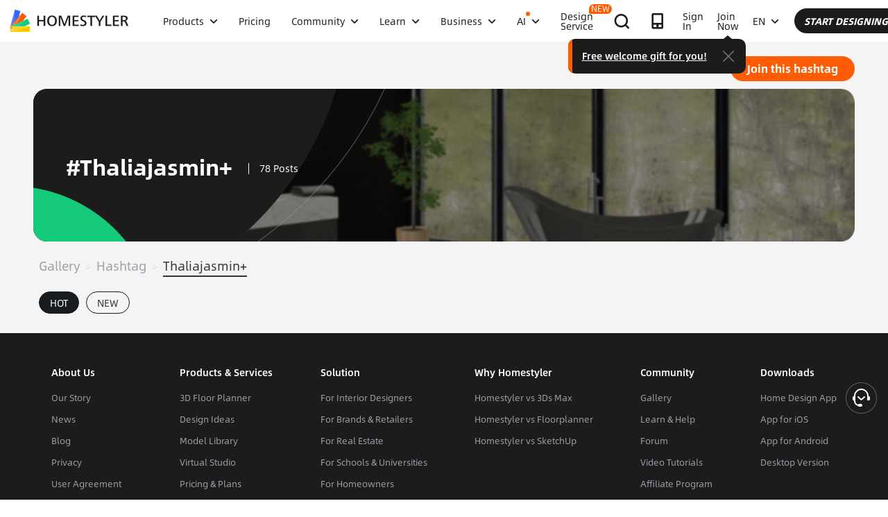

--- FILE ---
content_type: text/html; charset=utf-8
request_url: https://www.google.com/recaptcha/api2/aframe
body_size: 185
content:
<!DOCTYPE HTML><html><head><meta http-equiv="content-type" content="text/html; charset=UTF-8"></head><body><script nonce="QTZU2RQCC6-vjVDiA09VgA">/** Anti-fraud and anti-abuse applications only. See google.com/recaptcha */ try{var clients={'sodar':'https://pagead2.googlesyndication.com/pagead/sodar?'};window.addEventListener("message",function(a){try{if(a.source===window.parent){var b=JSON.parse(a.data);var c=clients[b['id']];if(c){var d=document.createElement('img');d.src=c+b['params']+'&rc='+(localStorage.getItem("rc::a")?sessionStorage.getItem("rc::b"):"");window.document.body.appendChild(d);sessionStorage.setItem("rc::e",parseInt(sessionStorage.getItem("rc::e")||0)+1);localStorage.setItem("rc::h",'1769639582559');}}}catch(b){}});window.parent.postMessage("_grecaptcha_ready", "*");}catch(b){}</script></body></html>

--- FILE ---
content_type: application/javascript
request_url: https://gj.mmstat.com/eg.js?t=1769639578376
body_size: -75
content:
window.goldlog=(window.goldlog||{});goldlog.Etag="lHwBIrbdQD4CARLaDC8Th7Ev";goldlog.stag=1;

--- FILE ---
content_type: application/javascript
request_url: https://cdn-publish-filemanager.homestyler.com/prod/_homestyler/_nuxt/dist/client/pages/gallery/index.7207e2320948d4a66fc6.js
body_size: 7563
content:
(window.webpackJsonp=window.webpackJsonp||[]).push([[115],{2240:function(t,e,a){t.exports={}},2241:function(t,e,a){t.exports={}},2242:function(t,e,a){t.exports={}},2243:function(t,e,a){t.exports={}},2244:function(t,e,a){t.exports={}},2246:function(t,e,a){t.exports={}},2247:function(t,e,a){t.exports={}},2248:function(t,e,a){t.exports={}},2944:function(t,e,a){t.exports=a.p+"img/hs_mian_shequ.20f5d16.svg"},2945:function(t,e,a){"use strict";a(2240)},2946:function(t,e,a){t.exports=a.p+"img/hs_mian_trophy.f584e81.svg"},2947:function(t,e,a){"use strict";a(2241)},2948:function(t,e,a){"use strict";a(2242)},2949:function(t,e,a){"use strict";a(2243)},2950:function(t,e,a){"use strict";a(2244)},2952:function(t,e,a){"use strict";a(2246)},2953:function(t,e,a){"use strict";a(2247)},2974:function(t,e,a){"use strict";a(2248)},3536:function(t,e,a){"use strict";a.r(e);a(23),a(19),a(17),a(15),a(24),a(25);var s=a(1),n=a(6),i=(a(33),a(91),a(62),a(13)),o=a(88),r=a(11),c=a(2047),l=a(670),u=a(127),d=a(7);a(28),a(27),a(167),a(38);function m(t,e){var a=Object.keys(t);if(Object.getOwnPropertySymbols){var s=Object.getOwnPropertySymbols(t);e&&(s=s.filter(function(e){return Object.getOwnPropertyDescriptor(t,e).enumerable})),a.push.apply(a,s)}return a}function p(t){for(var e=1;e<arguments.length;e++){var a=null!=arguments[e]?arguments[e]:{};e%2?m(Object(a),!0).forEach(function(e){Object(s.a)(t,e,a[e])}):Object.getOwnPropertyDescriptors?Object.defineProperties(t,Object.getOwnPropertyDescriptors(a)):m(Object(a)).forEach(function(e){Object.defineProperty(t,e,Object.getOwnPropertyDescriptor(a,e))})}return t}a(65);var g=a(54),f=a(671),b=a(354),h=a(117),y={name:"CommunityTitle",components:{SearchWrap:b.a,Select:f.default},mixins:[h.a],props:{currentTab:{type:Number,default:2},fromHome:{type:Boolean,default:!1},designStylerList:{type:Array,default:function(){return[]}},designRoomTypeList:{type:Array,default:function(){return[]}}},data:function(){return{tabsFixed:!1,tabsData:[{name:"gallery2.featuretab",value:2,spmCode:"feature"},{name:"gallery2.following",value:1,spmCode:"following"},{name:"gallery2.newtab",value:3,spmCode:"new"}],toolList:[{id:"",labelName:"contestlist.filterall",bizType:"tool"},{id:"[2]",labelName:"Web",bizType:"tool"},{id:"[4]",labelName:"App",bizType:"tool"}],video:[{id:"",labelName:"contestlist.filterall",bizType:"video"},{id:1,labelName:"search.filtercontainvideo",bizType:"video",isVideo:!0}]}},mounted:function(){window.addEventListener("scroll",this.tabsHandleScroll)},destroyed:function(){window.removeEventListener("scroll",this.tabsHandleScroll)},methods:{tabsHandleScroll:function(){var t=this.$refs.communityTitle,e=t.offsetTop,a=t.offsetHeight,s=window.scrollY||document.scrollTop||document.body.scrollTop;this.tabsFixed=s>e+a-106},selectItem:function(t){this.$emit("selectItem",t)},openPostDesign:function(t){Object(r.a)("/hs_global_web.hashtag_detail.hashtag_editor_choiceness_click","member_id=".concat(this.userInfo.uid,"&language=").concat(this.locale,"&index=").concat(t)),2!==t?window.open("design-ideas-tag/".concat(encodeURIComponent(g.h),"?resource=home"),"_blank"):this.$store.commit("SET_POST_OPTIONS_MODEL_VISIBLE",!0)}}},v=(a(2945),a(12)),_=Object(v.a)(y,function(){var t=this,e=t._self._c;return e("div",{directives:[{name:"exposureFloor",rawName:"v-exposureFloor",value:{pageName:"galleryFeed",elemName:"CommunityTitle",loaded:t.loaded},expression:"{\n    pageName: 'galleryFeed',\n    elemName: 'CommunityTitle',\n    loaded: loaded\n  }"}],ref:"communityTitle",staticClass:"feed-content-header",attrs:{id:"community"}},[e("div",{staticClass:"feed-content-title"},[e("div",{staticClass:"feed-content-left"},[e("img",{staticClass:"feed-content-icon",attrs:{src:a(2944),alt:"community"}}),t._v("\n      "+t._s(t.$t("gallery2.hashtagtitle2"))+"\n    ")]),t._v(" "),e("div",{staticClass:"feed-tabs"},[e("ul",{staticClass:"tabs-wrap"},t._l(t.tabsData,function(a){return e("li",{key:a.value,class:{active:a.value===t.currentTab},on:{click:function(e){return t.$emit("tabClick",a)}}},[t._v("\n          "+t._s(t.$t(a.name))+"\n        ")])}),0),t._v(" "),e("div",{staticClass:"post_design",on:{click:function(e){return t.openPostDesign(2)}}},[t._v("\n        "+t._s(t.$t("gallery_hashtag_buttom"))+"\n      ")])])]),t._v(" "),e("div",{staticClass:"selectItems",class:{"feed-tab-fixed":t.tabsFixed}},[t.signIn?t._e():e("div",{staticClass:"select-data",style:{marginBottom:t.tabsFixed?"12px":"30px"},attrs:{name:"select"}},[e("Select",{attrs:{spmName:"style_filter",selectData:t.designStylerList,icon:"style",type:"big",defaultText:"contest.themestyle"},on:{selectItem:t.selectItem}}),t._v(" "),e("Select",{attrs:{spmName:"area_filter",selectData:t.designRoomTypeList,icon:"room",type:"big",defaultText:"contest.themeroom"},on:{selectItem:t.selectItem}}),t._v(" "),e("Select",{attrs:{spmName:"tool_filter",selectData:t.toolList.map(function(e){return p(p({},e),{},{labelName:t.$t(e.labelName)})}),icon:"tool",defaultText:"contest.tool"},on:{selectItem:t.selectItem}}),t._v(" "),e("Select",{attrs:{spmName:"video_filter",selectData:t.video.map(function(e){return p(p({},e),{},{labelName:t.$t(e.labelName)})}),icon:"video",defaultText:"search.filterfeature"},on:{selectItem:t.selectItem}})],1),t._v(" "),t.fromHome?e("SearchWrap",{staticClass:"feed_content_search",attrs:{spmName:"gallery"}}):t._e()],1),t._v(" "),e("div",{class:{post_design_fixed:!0,post_design_show:t.tabsFixed},on:{click:function(e){return t.openPostDesign(1)}}},[e("img",{attrs:{src:a(2239),loading:"lazy"}})])])},[],!1,null,"87fc2c50",null),C=_.exports;installComponents(_,{Select:a(671).default});a(251);var O=a(684),w=a(332),S=a(139),j=a(115),T=a(20);function k(t,e){var a=Object.keys(t);if(Object.getOwnPropertySymbols){var s=Object.getOwnPropertySymbols(t);e&&(s=s.filter(function(e){return Object.getOwnPropertyDescriptor(t,e).enumerable})),a.push.apply(a,s)}return a}function L(t){for(var e=1;e<arguments.length;e++){var a=null!=arguments[e]?arguments[e]:{};e%2?k(Object(a),!0).forEach(function(e){Object(s.a)(t,e,a[e])}):Object.getOwnPropertyDescriptors?Object.defineProperties(t,Object.getOwnPropertyDescriptors(a)):k(Object(a)).forEach(function(e){Object.defineProperty(t,e,Object.getOwnPropertyDescriptor(a,e))})}return t}var x={components:{contestStatus:O.a},mixins:[j.a,S.a,w.a],props:{data:{type:Object,default:function(){return{}}},styleIndex:{type:Number,default:function(){return 1}},spmPage:{type:String,default:"gallery"}},data:function(){return{indexWidth:["324","464","264","508"],indexHeight:["262","212","288","200"]}},computed:L(L({},Object(i.c)(["locale","userInfo","isMobile"])),{},{toolType:function(){var t=this.data.toolLimits||[],e=t.includes(1)||t.includes(2),a=t.includes(4);return e&&a?"all":e?"app":"web"},challengeLink:function(){return Object(T.b)(this.data)}}),methods:{handleActSelect:function(t){Object(r.a)("/hs_global_web.".concat(this.spmPage,".contest_click"),"contest_id=".concat(t.id,"&member_id=").concat(this.userInfo.uid,"&language=").concat(this.locale))}}};a(2947),a(2948);function I(t,e){var a=Object.keys(t);if(Object.getOwnPropertySymbols){var s=Object.getOwnPropertySymbols(t);e&&(s=s.filter(function(e){return Object.getOwnPropertyDescriptor(t,e).enumerable})),a.push.apply(a,s)}return a}function D(t){for(var e=1;e<arguments.length;e++){var a=null!=arguments[e]?arguments[e]:{};e%2?I(Object(a),!0).forEach(function(e){Object(s.a)(t,e,a[e])}):Object.getOwnPropertyDescriptors?Object.defineProperties(t,Object.getOwnPropertyDescriptors(a)):I(Object(a)).forEach(function(e){Object.defineProperty(t,e,Object.getOwnPropertyDescriptor(a,e))})}return t}var P={name:"FeedTags",components:{cardType:Object(v.a)(x,function(){var t=this,e=t._self._c;return e("div",{staticClass:"cardType"},[e("div",{staticClass:"iconList",style:{backgroundColor:5!==t.data.status?"rgba(0, 0, 0, 1)":"rgba(0, 0, 0, 0.4)"}},[e("contestStatus",{staticStyle:{position:"static"},attrs:{data:t.data}}),t._v(" "),e("div",{staticClass:"line"}),t._v(" "),e("span",{staticClass:"tool-icon"},["all"===t.toolType||"app"===t.toolType?e("i",{staticClass:"iconfont icon-app"}):t._e(),t._v(" "),"all"===t.toolType?e("span",{staticStyle:{margin:"0 4px"}},[t._v("x")]):t._e(),t._v(" "),"all"===t.toolType||"web"===t.toolType?e("i",{staticClass:"iconfont icon-web iconhs_mian_web"}):t._e()])],1),t._v(" "),e("a",{staticClass:"cover",attrs:{href:t.challengeLink,target:"_blank"},on:{click:function(e){return t.handleActSelect(t.data)}}}),t._v(" "),e("div",{staticClass:"main",class:"mainType"+t.styleIndex,style:{backgroundColor:"rgb(".concat(t.data.mainColor,")")}},[e("img",{staticClass:"image",attrs:{src:t.data.images&&t.data.images[0]+"?x-oss-process=image/resize,m_mfit,w_"+t.indexWidth[t.styleIndex-1]+",h_"+t.indexHeight[t.styleIndex-1]+"/format,webp",alt:t.data.title}}),t._v(" "),e("div",{staticClass:"text",style:{color:"rgb(".concat(t.data.fontColor,")")}},[e("span",{staticClass:"title titleShadow",style:{"--title-shadow-color":"rgb(".concat(t.data.mainColor,")")}},[t._v("\n        "+t._s(t.data.title)+"\n      ")]),t._v(" "),e("span",{staticClass:"number"},[t._v(t._s(t.data.designCount)+" "+t._s(t.$t("social.designs")))])])])])},[],!1,null,"6c18dbb0",null).exports},filters:{ossImage:a(40).c},props:{list:{type:Array,default:function(){return[]}}},data:function(){return{minShow:!1,selectList:{},selectProps:{},defaultShowListLength:3,showListLength:3,mobileSelectedTags:[],actSelect:"",selectTagCode:"",currentIndex:0,actTags:[],isM:this.isMobile}},watch:{list:function(){}},computed:D(D({},Object(i.c)(["locale","userInfo","isMobile"])),{},{moreContestText:function(){return this.$t("contest.morebutton").replace("{",'<strong style="color: #fecd01">').replace("}","</strong>")},bgColorList:function(){for(var t=["#995D42","#474747","#8E806E","#39515e","#7C4B4B","#587165","#787978"],e=[],a=0,s=this.list.length/t.length;a<s;a++)e.push.apply(e,t);return e}}),methods:{goChallenge:function(){window.open("/challenge","_self"),Object(r.a)("/hs_global_web.gallery.more_contest_click","member_id=".concat(this.userInfo.uid,"&language=").concat(this.locale))},handleActSelect:function(t){var e=this.list[t].id||"";Object(r.a)("/hs_global_web.gallery.contest_click","contest_name=".concat(e,"&member_id=").concat(this.userInfo.uid,"&language=").concat(this.locale));var a=window.location.search;location.href="/gallery/Activity-".concat(encodeURIComponent(e),"-design-ideas").concat(a)}}},N=(a(2949),Object(v.a)(P,function(){var t=this,e=t._self._c;return e("ul",{staticClass:"home-contest-list"},[t._l(t.list,function(t,a){return e("li",{key:a,staticClass:"tag-item"},[e("cardType",{attrs:{data:t,styleIndex:a%4+1}})],1)}),t._v(" "),t.isMobile?t._e():e("li",{staticClass:"tag-item more-item",on:{click:t.goChallenge}},[e("img",{attrs:{src:a(1133)}}),t._v(" "),e("div",{staticClass:"tag-image",domProps:{innerHTML:t._s(t.moreContestText)}}),t._v(" "),e("i",{staticClass:"iconfont icon-into"})])],2)},[],!1,null,"27e7a0ef",null).exports),E=a(331);function $(t,e){var a=Object.keys(t);if(Object.getOwnPropertySymbols){var s=Object.getOwnPropertySymbols(t);e&&(s=s.filter(function(e){return Object.getOwnPropertyDescriptor(t,e).enumerable})),a.push.apply(a,s)}return a}function R(t){for(var e=1;e<arguments.length;e++){var a=null!=arguments[e]?arguments[e]:{};e%2?$(Object(a),!0).forEach(function(e){Object(s.a)(t,e,a[e])}):Object.getOwnPropertyDescriptors?Object.defineProperties(t,Object.getOwnPropertyDescriptors(a)):$(Object(a)).forEach(function(e){Object.defineProperty(t,e,Object.getOwnPropertyDescriptor(a,e))})}return t}var F={name:"FeedContest",components:{contestListCard:N,feedScroll:E.a},mixins:[h.a],props:{contestList:{type:Array,default:function(){}}},data:function(){return{isGoLeft:!1,contestTabs:[{value:2,name:"contest.statusinprogress",spmCode:"inProgress"},{value:5,name:"contest.satusawarded",spmCode:"awarded"}],curContestTab:2}},computed:R(R({},Object(i.c)(["locale","userInfo"])),{},{moreChallenges:function(){return this.$t("contest.morebutton").replace("{","").replace("}","")}}),methods:{goChallenge:function(){Object(r.a)("/hs_global_web.gallery.more_contest_click","member_id=".concat(this.userInfo.uid,"&language=").concat(this.locale))},contestTabClick:function(t){Object(r.a)("/hs_global_web.gallery.content_tab_click","tag_code=".concat(t.spmCode,"&member_id=").concat(this.userInfo.uid,"&language=").concat(this.locale)),this.curContestTab=t.value,this.$emit("getTags",this.curContestTab)},goLeft:function(){this.isGoLeft=!0},clickGoLeft:function(t){this.isGoLeft=t}}},H=(a(2950),Object(v.a)(F,function(){var t=this,e=t._self._c;return e("div",{directives:[{name:"exposureFloor",rawName:"v-exposureFloor",value:{pageName:"galleryFeed",elemName:"FeedContest",loaded:t.loaded},expression:"{\n    pageName: 'galleryFeed',\n    elemName: 'FeedContest',\n    loaded: loaded\n  }"}],staticClass:"feed-top"},[e("div",{staticClass:"feed-contest-title"},[e("div",{staticClass:"feed-contest-left"},[e("img",{staticClass:"feed-contest-icon",attrs:{src:a(2946),alt:"challenge"}}),t._v("\n      "+t._s(t.$t("gallery2.hashtagtitle1"))+"\n      "),e("ul",{staticClass:"tabs-wrap"},t._l(t.contestTabs,function(a){return e("li",{key:a.value,class:{active:a.value===t.curContestTab},on:{click:function(e){return t.contestTabClick(a)}}},[t._v("\n          "+t._s(t.$t(a.name))+"\n        ")])}),0)]),t._v(" "),e("a",{staticClass:"more",attrs:{href:"/challenge"},on:{click:t.goChallenge}},[t._v("\n      "+t._s(t.moreChallenges)+"\n      "),e("i",{staticClass:"iconfont icon-arrow"})])]),t._v(" "),e("feedScroll",{staticClass:"case-scroll-height",attrs:{spm:"spm",isGoLeft:t.isGoLeft},on:{clickGoLeft:t.clickGoLeft}},[e("contestListCard",{attrs:{list:t.contestList},on:{goLeft:t.goLeft}})],1)],1)},[],!1,null,"32018a92",null).exports),M=a(9),U=a(2056),A=a.n(U),V=a(2090),z=a(436),B=a(116),G=a(669),J=a(140),q=a(433);function W(t,e){var a=Object.keys(t);if(Object.getOwnPropertySymbols){var s=Object.getOwnPropertySymbols(t);e&&(s=s.filter(function(e){return Object.getOwnPropertyDescriptor(t,e).enumerable})),a.push.apply(a,s)}return a}function Y(t){for(var e=1;e<arguments.length;e++){var a=null!=arguments[e]?arguments[e]:{};e%2?W(Object(a),!0).forEach(function(e){Object(s.a)(t,e,a[e])}):Object.getOwnPropertyDescriptors?Object.defineProperties(t,Object.getOwnPropertyDescriptors(a)):W(Object(a)).forEach(function(e){Object.defineProperty(t,e,Object.getOwnPropertyDescriptor(a,e))})}return t}var K={name:"FeedHome",directives:{inview:J.b},components:{RectLoad:B.a,TopBtn:G.a,CommunityTitle:C,RecommendUserCardList:V.a,FeedContest:H,FeedScroll:E.a,NewCommonCardList:z.a},mixins:[q.a,j.a,S.a],props:{fromHome:{type:Boolean,default:!1},initPagerObj:{type:Object,default:function(){}},caseCardData:{type:Array,default:function(){return[]}},tagTypes:{type:Array,default:function(){return[]}},signInChange:{type:Boolean,default:!1}},data:function(){return{loading:!1,contactUsVisible:!1,likesArr:[],that:this,index:0,caseList:[],caseListForContest:[],localCaseCardData:[],imgArrow:A.a,listPagesize:48,imgPlaceholder:a(2046),actCurrentName:"",currentTab:2,isGoLeft:!1,contestList:this.tagTypes,designRoomTypeList:[],designStylerList:[],filterParams:{styleId:"",roomTypeId:"",isVideo:"",source:""},isEmpty:!1,pagerObj:this.initPagerObj}},computed:Y(Y({},Object(i.c)(["locale","userInfo","signIn","loginIframe","isMobile"])),{},{moreChallenges:function(){return this.$t("contest.morebutton").replace("{","").replace("}","")}}),watch:{initPagerObj:function(t){this.pagerObj=t},signInChange:{handler:function(t){t&&(this.getCaseList(),this.getTags())},immediate:!0},locale:function(){this.getTags(),this.getLabelList()}},created:function(){this.localCaseCardData=this.caseCardData},mounted:function(){var t=this;this.$store.commit("SET_POSITIONTITLE","header.gallery"),this.$nextTick(function(){t.navbarScroll()}),this.getLabelList(),window.addEventListener("scroll",this.navbarScroll),window.addEventListener("scroll",this.handleScroll)},destroyed:function(){window.removeEventListener("scroll",this.navbarScroll),window.removeEventListener("scroll",this.handleScroll);var t=document.querySelector(".navbar-mask");t&&t.classList.remove("init")},methods:{followingDone:function(){var t=this;this.currentTab=1,this.localCaseCardData=[],this.pagerObj.offset=0,this.loading=!0,this.pagerObj.done=!0,setTimeout(function(){t.getCaseList()},2e3)},nextPage:function(){var t=document.documentElement.scrollTop||document.body.scrollTop;window.scrollTo(0,t+window.screen.height)},navbarScroll:function(){var t=document.documentElement.scrollTop||document.body.scrollTop,e=document.querySelector(".navbar-mask");e&&(t>=40?e.classList.remove("init"):e.classList.add("init"))},setSignIn:function(){this.setLoginInfo("login")},goLeft:function(){this.isGoLeft=!0},clickGoLeft:function(t){this.isGoLeft=t},handleScroll:function(){var t=this.pagerObj;if(!this.loading&&t.done){var e=document.documentElement.scrollTop,a=document.documentElement.clientHeight;document.documentElement.scrollHeight-e-a<a+500&&(this.pagerObj.offset++,this.getCaseList())}},tabClick:function(t){Object(r.a)("/hs_global_web.gallery.tab_click","tag_code=".concat(t.spmCode,"&member_id=").concat(this.userInfo.uid,"&language=").concat(this.locale)),this.currentTab=t.value,this.localCaseCardData=[],this.pagerObj.offset=0,this.getCaseList()},getCaseList:function(){var t=this;return Object(n.a)(regeneratorRuntime.mark(function e(){var a,s,n,i,o,c,l,u;return regeneratorRuntime.wrap(function(e){for(;;)switch(e.prev=e.next){case 0:return a=t.currentTab,s=t.pagerObj,n=t.filterParams,t.loading=!0,t.pagerObj.done=!0,e.prev=1,i={limit:s.limit,offset:s.offset*s.limit||0,type:a,sourceList:JSON.stringify([1,2])},n.source&&(o=JSON.parse(n.source).map(function(t){return t/2}),i.sourceList=JSON.stringify(o)),n.roomTypeId&&(i.roomTypeId=n.roomTypeId),n.styleId&&(i.stylerId=n.styleId),n.isVideo&&(i.isVideo=n.isVideo),Object(r.a)("/hs_global_web.gallery.page_expose","page_number=".concat(s.offset,"&member_id=").concat(t.userInfo.uid,"&language=").concat(t.locale,"&type=").concat(t.type)),e.next=2,M.a.feed.listCase({data:i,options:{headers:{lang:t.locale||"en_US"}}});case 2:(c=e.sent)&&c.ret&&c.ret[0].includes("SUCCESS")&&(u=c.data.data.data,(l=t.localCaseCardData).push.apply(l,Object(d.a)(u)),t.pagerObj.done=0!==u.length),t.loading=!1,e.next=4;break;case 3:e.prev=3,e.catch(1),t.loading=!1,t.pagerObj.done=!1;case 4:case"end":return e.stop()}},e,null,[[1,3]])}))()},getTags:function(){var t=arguments,e=this;return Object(n.a)(regeneratorRuntime.mark(function a(){var s,n,i,o;return regeneratorRuntime.wrap(function(a){for(;;)switch(a.prev=a.next){case 0:return s=t.length>0&&void 0!==t[0]?t[0]:2,a.prev=1,a.next=2,M.a.match.contestList({data:{pageSize:10,pageNo:1,statusListStr:JSON.stringify(2===s?[2,4]:[s]),clientInfo:JSON.stringify({platform:"web",language:e.locale||"en_US"})}});case 2:n=a.sent,i=n.data,o=void 0===i?{}:i,e.contestList=o.data||[],a.next=4;break;case 3:a.prev=3,a.catch(1);case 4:case"end":return a.stop()}},a,null,[[1,3]])}))()},selectItem:function(t){switch(t.bizType){case"designRoomType":this.filterParams.roomTypeId=t.id;break;case"designStyler":this.filterParams.styleId=t.id;break;case"tool":this.filterParams.source=t.id;break;case"video":this.filterParams.isVideo=t.isVideo}this.localCaseCardData=[],this.pagerObj.offset=0,this.getFilterResult()},filterSelectArr:function(t,e){for(var a=0,s=t.length;a<s;a++)if(t[a].bizType===e)return t[a]},getLabelList:function(){var t=this;return Object(n.a)(regeneratorRuntime.mark(function e(){var a,s,n,i,o;return regeneratorRuntime.wrap(function(e){for(;;)switch(e.prev=e.next){case 0:return e.prev=0,e.next=1,M.a.other.lableList({data:{bizType:JSON.stringify(["designRoomType","designStyler"]),clientInfo:JSON.stringify({platform:"web",language:t.locale||"en_US"})}});case 1:(a=e.sent)&&a.ret&&a.ret[0].includes("SUCCESS")&&(s={labelName:t.$t("contestlist.filterall"),id:""},n=a.data.result,(i=t.filterSelectArr(Object(d.a)(n),"designRoomType").list).unshift(Y(Y({},s),{},{bizType:"designRoomType"})),(o=t.filterSelectArr(Object(d.a)(n),"designStyler").list).unshift(Y(Y({},s),{},{bizType:"designStyler"})),t.designRoomTypeList=i,t.designStylerList=o),e.next=3;break;case 2:e.prev=2,e.catch(0);case 3:case"end":return e.stop()}},e,null,[[0,2]])}))()},getFilterResult:function(){var t=this;return Object(n.a)(regeneratorRuntime.mark(function e(){var a,s,n,i,o,r,c,l;return regeneratorRuntime.wrap(function(e){for(;;)switch(e.prev=e.next){case 0:return a=t.currentTab,s=t.pagerObj,n=t.filterParams,t.loading=!0,t.pagerObj.done=!0,e.prev=1,i={limit:s.limit,offset:s.offset*s.limit||0,type:a,sourceList:JSON.stringify([1,2])},n.source&&(o=JSON.parse(n.source).map(function(t){return t/2}),i.sourceList=JSON.stringify(o)),n.roomTypeId&&(i.roomTypeId=n.roomTypeId),n.styleId&&(i.stylerId=n.styleId),n.isVideo&&(i.isVideo=n.isVideo),e.next=2,M.a.feed.listCase({data:i,options:{headers:{lang:t.locale||"en_US"}}});case 2:(r=e.sent)&&r.ret&&r.ret[0].includes("SUCCESS")&&(l=r.data.data.data,(c=t.localCaseCardData).push.apply(c,Object(d.a)(l)),t.pagerObj.done=0!==l.length),t.loading=!1,0===t.localCaseCardData.length?t.isEmpty=!0:t.isEmpty=!1,e.next=4;break;case 3:e.prev=3,e.catch(1),t.loading=!1,t.pagerObj.done=!1;case 4:case"end":return e.stop()}},e,null,[[1,3]])}))()}}},Q=K,X=(a(2952),Object(v.a)(Q,function(){var t=this,e=t._self._c;return e("div",{staticClass:"feed-wrap"},[e("FeedContest",{attrs:{contestList:t.contestList},on:{getTags:t.getTags}}),t._v(" "),e("div",{staticClass:"feed-content-wrap"},[e("CommunityTitle",{attrs:{currentTab:t.currentTab,fromHome:t.fromHome,designStylerList:t.designStylerList,designRoomTypeList:t.designRoomTypeList},on:{selectItem:t.selectItem,tabClick:t.tabClick}}),t._v(" "),t.signIn||1!==t.currentTab?t._e():e("FeedScroll",{staticClass:"user-scroll-height",attrs:{isGoLeft:t.isGoLeft,scrollIndex:1}},[e("div",{staticClass:"user-list"},[e("RecommendUserCardList",{on:{followingDone:t.followingDone}})],1)]),t._v(" "),t.isEmpty&&!t.loading?e("div",{staticClass:"empty"},[e("h2",{staticClass:"empty-title"},[t._v("\n        "+t._s(t.$t("contest.noresult"))+"\n      ")]),t._v(" "),e("p",{staticClass:"empty-tips"},[t._v("\n        "+t._s(t.$t("search.noresult"))+"\n      ")])]):t._e(),t._v(" "),e("NewCommonCardList",{attrs:{caseCardData:t.localCaseCardData,currentTab:t.currentTab}}),t._v(" "),t.signIn||1!==t.currentTab||0!==t.localCaseCardData.length||t.pagerObj.done||t.loading?t._e():e("div",{staticClass:"not-sign-in"},[e("p",{staticClass:"tips-title"},[t._v("\n        "+t._s(t.$t("gallery2.nofollowing"))+"\n      ")])]),t._v(" "),t.signIn&&1===t.currentTab?e("div",{staticClass:"not-sign-in"},[e("p",{staticClass:"tips-title"},[t._v("\n        "+t._s(t.$t("gallery2.notsignin"))+"\n      ")]),t._v(" "),e("p",{staticClass:"tips"},[t._v("\n        "+t._s(t.$t("gallery2.signintoview"))+"\n      ")]),t._v(" "),e("div",{staticClass:"sign-in-btn"},[e("span",{on:{click:t.setSignIn}},[t._v(t._s(t.$t("gallery2.signinbutton")))]),t._v(" "),e("i",{staticClass:"iconfont icon-arrow"})])]):t._e()],1),t._v(" "),e("div",{staticClass:"load-more"},[e("RectLoad",{directives:[{name:"show",rawName:"v-show",value:t.loading&&t.pagerObj.done,expression:"loading && pagerObj.done"}]})],1),t._v(" "),e("TopBtn")],1)},[],!1,null,"29e8e08f",null).exports),Z=a(271),tt=a(434),et={name:"DiscoverHomeSkeleton",components:{},props:{},data:function(){return{}},computed:{},methods:{}},at=(a(2953),Object(v.a)(et,function(){var t=this,e=t._self._c;return e("el-skeleton",{staticClass:"discover-home-skeleton-wrapper",attrs:{animated:""}},[e("template",{slot:"template"},[e("el-skeleton-item",{staticStyle:{"max-width":"80%",width:"800px",height:"80px",margin:"0 auto 50px",display:"block"},attrs:{variant:"h3"}}),t._v(" "),e("div",{staticClass:"cards"},[e("el-skeleton-item",{staticClass:"img-item",attrs:{variant:"p"}}),t._v(" "),e("el-skeleton-item",{staticClass:"img-item",attrs:{variant:"p"}}),t._v(" "),e("el-skeleton-item",{staticClass:"img-item",attrs:{variant:"p"}}),t._v(" "),e("el-skeleton-item",{staticClass:"img-item",attrs:{variant:"p"}})],1),t._v(" "),e("div",{staticClass:"content"},[e("el-skeleton-item",{staticClass:"img-item",staticStyle:{height:"230px"},attrs:{variant:"p"}}),t._v(" "),e("el-skeleton-item",{staticClass:"img-item",staticStyle:{height:"280px"},attrs:{variant:"p"}}),t._v(" "),e("el-skeleton-item",{staticClass:"img-item",staticStyle:{height:"240px"},attrs:{variant:"p"}}),t._v(" "),e("el-skeleton-item",{staticClass:"img-item",staticStyle:{height:"290px"},attrs:{variant:"p"}}),t._v(" "),e("el-skeleton-item",{staticClass:"img-item",staticStyle:{height:"350px"},attrs:{variant:"p"}}),t._v(" "),e("el-skeleton-item",{staticClass:"img-item",staticStyle:{height:"250px"},attrs:{variant:"p"}}),t._v(" "),e("el-skeleton-item",{staticClass:"img-item",staticStyle:{height:"270px"},attrs:{variant:"p"}}),t._v(" "),e("el-skeleton-item",{staticClass:"img-item",staticStyle:{height:"220px"},attrs:{variant:"p"}})],1)],1)],2)},[],!1,null,"5b0f7342",null).exports),st=a(2040),nt=a(329),it=a(2750);function ot(t,e){var a=Object.keys(t);if(Object.getOwnPropertySymbols){var s=Object.getOwnPropertySymbols(t);e&&(s=s.filter(function(e){return Object.getOwnPropertyDescriptor(t,e).enumerable})),a.push.apply(a,s)}return a}function rt(t){for(var e=1;e<arguments.length;e++){var a=null!=arguments[e]?arguments[e]:{};e%2?ot(Object(a),!0).forEach(function(e){Object(s.a)(t,e,a[e])}):Object.getOwnPropertyDescriptors?Object.defineProperties(t,Object.getOwnPropertyDescriptors(a)):ot(Object(a)).forEach(function(e){Object.defineProperty(t,e,Object.getOwnPropertyDescriptor(a,e))})}return t}var ct={offset:0,limit:28,total:0,done:!1},lt={name:"FeedGallery",components:{FeedHome:X,contactUsBusiness:l.a,SearchWrap:b.a,CustomLink:u.default,PushBadgeDialog:c.a,ShareModal:Z.a,marketDialog:tt.a,DiscoverHomeSkeleton:at,ReactDiscoverHome:it.a},mixins:[q.a,h.a,st.a,nt.a],asyncData:function(t){return Object(n.a)(regeneratorRuntime.mark(function e(){var a,n,i,r,c,l,u,d,m,p,g,f,b,h;return regeneratorRuntime.wrap(function(e){for(;;)switch(e.prev=e.next){case 0:return t.req,t.route,a=t.store,t.context,n=t.params,t.query,i=n.id&&n.id.split("-"),r=i&&"Activity"!==i[0]?Object(s.a)({},i[0],i[1]):{},c=a.state.locale||"en_US",l={offset:0,limit:ct.limit,type:2},u=[],e.prev=1,e.next=2,o.a.gallery.feedListCase(rt({},l),!1,{Authorization:a.state.sessionKey,lang:c});case 2:return d=e.sent,m=d.status,p=d.data,g=d.paging,f={pageSize:10,pageNo:1,statusListStr:JSON.stringify([2,4]),clientInfo:JSON.stringify({platform:"web",language:c})},e.next=3,o.a.gallery.contestList(f);case 3:if((b=e.sent).data&&(u=b.data.data||[]),0!==m.code){e.next=4;break}return h={offset:g&&g.offset,limit:g&&g.limit,total:g&&g.total,done:g&&g.total>g.limit},e.abrupt("return",{pagerObj:h,caseCardData:p.list,selectTags:r,tagTypes:u});case 4:return e.abrupt("return",{pagerObj:ct,caseCardData:[],tagTypes:u});case 5:e.next=7;break;case 6:e.prev=6,e.catch(1);case 7:return e.abrupt("return",{pagerObj:ct,caseCardData:[],tagTypes:u});case 8:case"end":return e.stop()}},e,null,[[1,6]])}))()},data:function(){return{contactUsVisible:!1,selectTags:{},caseCardData:[],pagerObj:ct,tagTypes:[],discoverHomeMounted:!1}},head:function(){var t=this.$t("gallery_title",{year:(new Date).getFullYear()}),e=(new Date).toDateString().split(" ").splice(1).join(" ")+" -- "+this.$t("gallery_desc",{designCount:"10k",designerCount:"300"}),a=this.$t("gallery_keywords"),s={name:t,description:e,url:"".concat(this.baseUrl,"/gallery"),itemCount:this.pagerObj.total||1e4,keywords:a};return{title:t,meta:this.getMetaTags("gallery",{spma:"a1zmxy",spmb:"17753837",title:t,description:e,keywords:a}),link:this.getLinkTags("gallery",this.$route.params.id||""),script:[this.getStructuredData("gallery",s)]}},computed:rt(rt({},Object(i.c)(["signIn","userInfo","locale"])),{},{bannerSubTitle:function(){return this.$t("search.communittile2").replace("{",'<span style="'.concat("color: #FF5C00",'">')).replace("}","</span>")}}),methods:{toolSpm:function(t){Object(r.a)("/hs_global_web.gallery.banner_online_floor_planner_click","tool_type=".concat(t,"&member_id=").concat(this.userInfo.uid,"&language=").concat(this.locale))},contactUs:function(){this.contactUsVisible=!0,Object(r.a)("/hs_global_web.home.banner1_contactUs_click","type=feed&member_id=".concat(this.userInfo.uid,"&language=").concat(this.locale))},tabsHandleScroll:function(){var t=document.querySelector(".feed-top").clientHeight,e=document.querySelector(".gallery-wrap > .banner").clientHeight,a=window.pageYOffset||document.scrollTop||document.body.scrollTop;this.tabsFixed=e+t-60<a},showPostDialog:function(){this.$store.commit("SET_POST_OPTIONS_MODEL_VISIBLE",!0)},handleDiscoverHomeMounted:function(){this.discoverHomeMounted=!0}}},ut=(a(2974),Object(v.a)(lt,function(){var t=this,e=t._self._c;return e("div",{staticClass:"gallery-wrap"},[t.marketDialogShow?e("marketDialog",{attrs:{marketType:t.marketType,marketSource:t.marketSource,manual:!0},model:{value:t.marketDialogShow,callback:function(e){t.marketDialogShow=e},expression:"marketDialogShow"}}):t._e(),t._v(" "),e("ShareModal",{attrs:{show:t.shareModal.show,caseId:t.shareModal.config.caseId,shareCfg:t.shareModal.config},on:{"update:show":function(e){return t.$set(t.shareModal,"show",e)}}}),t._v(" "),!t.signIn&&["A","B"].includes(t.abTest.abRCommunity)?e("ReactDiscoverHome",{attrs:{showPostDialog:t.showPostDialog,store:t.store,getLocalContent:t.getLocalContent,showShareModel:t.showShareModel,showMarketDialog:t.showMarketDialog,onMounted:t.handleDiscoverHomeMounted}}):t._e(),t._v(" "),t.signIn||!["A","B"].includes(t.abTest.abRCommunity)||t.discoverHomeMounted?t._e():e("DiscoverHomeSkeleton"),t._v(" "),t.signIn||"C"===t.abTest.abRCommunity?e("div",{staticClass:"banner"},[e("div",{staticClass:"banner-content"},[e("h1",[e("p",{staticClass:"banner-title"},[t._v("\n          "+t._s(t.$t("search.communittile1"))+"\n        ")]),t._v(" "),e("div",{staticClass:"banner-sub-title",domProps:{innerHTML:t._s(t.bannerSubTitle)}})]),t._v(" "),e("SearchWrap",{staticStyle:{width:"auto"},attrs:{spmName:"gallery"}}),t._v(" "),e("div",{staticClass:"banner-footer"},[e("CustomLink",{staticClass:"feed-btn",attrs:{link:t.$global.floorplanUrl,target:"_blank",external:""},nativeOn:{click:function(e){return t.toolSpm("web")}}},[e("i",{staticClass:"iconfont icon-web iconhs_mian_web"}),t._v(" "),e("span",{staticClass:"content"},[t._v(t._s(t.$t("search.communitybtn1")))]),t._v(" "),e("i",{staticClass:"iconfont icon-start"})]),t._v(" "),e("a",{staticClass:"feed-btn",attrs:{href:"/room-design-app"},on:{click:function(e){return t.toolSpm("app")}}},[e("i",{staticClass:"iconfont icon-app"}),t._v(" "),e("span",{staticClass:"content"},[t._v(t._s(t.$t("search.communitytbtn2")))]),t._v(" "),e("i",{staticClass:"iconfont icon-start"})]),t._v(" "),e("a",{staticClass:"feed-btn",on:{click:t.contactUs}},[e("span",{staticClass:"content"},[t._v(t._s(t.$t("homepage.topbutton2")))]),t._v(" "),e("i",{staticClass:"iconfont icon-start"})])],1)],1),t._v(" "),e("div",{staticClass:"bg"}),t._v(" "),t._m(0)]):t._e(),t._v(" "),t.signIn||"C"===t.abTest.abRCommunity?e("FeedHome",{attrs:{selectTags:t.selectTags,caseCardData:t.caseCardData,initPagerObj:t.pagerObj,tagTypes:t.tagTypes}}):t._e(),t._v(" "),e("contactUsBusiness",{model:{value:t.contactUsVisible,callback:function(e){t.contactUsVisible=e},expression:"contactUsVisible"}}),t._v(" "),e("PushBadgeDialog",{attrs:{sourcePage:"gallery"}})],1)},[function(){var t=this._self._c;return t("div",{staticClass:"bgImage"},[t("img",{attrs:{src:"https://img.alicdn.com/imgextra/i3/O1CN01JYshsm1GIOM06FQBw_!!6000000000599-2-tps-1828-834.png",alt:"bg_search_home",importance:"high"}})])}],!1,null,"d09aea5e",null));e.default=ut.exports;installComponents(ut,{CustomLink:a(127).default})}}]);

--- FILE ---
content_type: application/javascript
request_url: https://gj.mmstat.com/eg.js?t=1769639572375
body_size: 83
content:
window.goldlog=(window.goldlog||{});goldlog.Etag="lHwBIrbdQD4CARLaDC8Th7Ev";goldlog.stag=2;

--- FILE ---
content_type: application/javascript
request_url: https://cdn-publish-filemanager.homestyler.com/prod/_homestyler/_nuxt/dist/client/pages/design-ideas-tag/_tag.b14220cf743343161765.js
body_size: 11772
content:
(window.webpackJsonp=window.webpackJsonp||[]).push([[99],{2516:function(t,e,a){t.exports={}},2517:function(t,e,a){t.exports={}},2518:function(t,e,a){t.exports={}},2519:function(t,e,a){t.exports={}},2520:function(t,e,a){t.exports={}},3275:function(t,e,a){"use strict";a(2516)},3276:function(t,e,a){"use strict";a(2517)},3277:function(t,e,a){"use strict";a(2518)},3278:function(t,e,a){"use strict";a(2519)},3279:function(t,e,a){"use strict";a(2520)},3547:function(t,e,a){"use strict";a.r(e);a(62);var s=[function(){var t=this._self._c;return t("div",{staticClass:"mask"},[t("img",{attrs:{src:a(2082)}}),this._v(" "),t("img",{staticClass:"img-green",attrs:{src:a(2512)}})])}],i=(a(19),a(17),a(15),a(24),a(25),a(7)),n=a(2),o=a(1),r=a(6),c=(a(33),a(36),a(28),a(91),a(122),a(123),a(27),a(23),a(13)),l=a(43),u=a(88),d=a(9),g=a(11);function h(t,e){var a=Object.keys(t);if(Object.getOwnPropertySymbols){var s=Object.getOwnPropertySymbols(t);e&&(s=s.filter(function(e){return Object.getOwnPropertyDescriptor(t,e).enumerable})),a.push.apply(a,s)}return a}var p={name:"JoinHashTagModel",components:{},data:function(){return{}},computed:function(t){for(var e=1;e<arguments.length;e++){var a=null!=arguments[e]?arguments[e]:{};e%2?h(Object(a),!0).forEach(function(e){Object(o.a)(t,e,a[e])}):Object.getOwnPropertyDescriptors?Object.defineProperties(t,Object.getOwnPropertyDescriptors(a)):h(Object(a)).forEach(function(e){Object.defineProperty(t,e,Object.getOwnPropertyDescriptor(a,e))})}return t}({},Object(c.c)(["userInfo","locale"])),methods:{modelClose:function(){this.$emit("input",!1)},postTopic:function(){Object(g.a)("/hs_global_web.publish.publish_story_click","member_id=".concat(this.userInfo.uid,"&language=").concat(this.locale)),this.$emit("joinHashTag","story")},postDesign:function(){Object(g.a)("/hs_global_web.publish.publish_design_click","member_id=".concat(this.userInfo.uid,"&language=").concat(this.locale)),this.$emit("joinHashTag","design")}}},m=p,f=(a(3275),a(12)),_=Object(f.a)(m,function(){var t=this,e=t._self._c;return e("div",{staticClass:"join_hashtag_mask_dialog"},[e("div",{staticClass:"modal_close",on:{click:t.modelClose}},[e("i",{staticClass:"iconfont icon_modal_close"})]),t._v(" "),e("div",{staticClass:"post_topic post_area",on:{click:t.postTopic}},[e("img",{staticClass:"topic_img",attrs:{src:a(1144),alt:"",loading:"lazy"}}),t._v(" "),e("div",{staticClass:"header"},[e("div",{staticClass:"title"},[e("span",{staticClass:"title_text"},[t._v(t._s(t.$t("web_community_poststory")))]),t._v(" "),e("IconfontView",{attrs:{customStyle:{fontSize:"24px",color:"#fff"},showType:"arrow_dropdown_up",customClass:"icon_arrow_topic"}}),t._v(" "),e("div",{staticClass:"icon_ai ai-button"},[e("IconfontView",{attrs:{customStyle:{fontSize:"14px",color:"#fff"},showType:"icon-AI"}})],1)],1),t._v(" "),e("div",{staticClass:"desc"},[t._v("\n        "+t._s(t.$t("web_community_sharedilemmas"))+"\n      ")])])]),t._v(" "),e("div",{staticClass:"post_design post_area",on:{click:t.postDesign}},[e("div",{staticClass:"header"},[e("div",{staticClass:"title"},[e("span",{staticClass:"title_text"},[t._v(t._s(t.$t("web_community_postdesign")))]),t._v(" "),e("IconfontView",{attrs:{customStyle:{fontSize:"24px",color:"#000"},showType:"arrow_dropdown_up",customClass:"icon_arrow_design"}}),t._v(" "),e("div",{staticClass:"icon_ai ai-button"},[e("IconfontView",{attrs:{customStyle:{fontSize:"14px",color:"#fff"},showType:"icon-AI"}})],1)],1),t._v(" "),e("div",{staticClass:"desc"},[t._v("\n        "+t._s(t.$t("web_community_shareprojects"))+"\n      ")])]),t._v(" "),e("img",{staticClass:"design_img",attrs:{src:a(1145),alt:"",loading:"lazy"}})])])},[],!1,null,"95d330e4",null),v=_.exports;installComponents(_,{IconfontView:a(107).default});a(66),a(178),a(73),a(64),a(68),a(38),a(103);var b=a(184),y=a.n(b),w=a(54),C=a(20),I=a(139),S=a(40),k=a(316),T=a(47),x=a(627),O=a(150);function L(t,e){var a=Object.keys(t);if(Object.getOwnPropertySymbols){var s=Object.getOwnPropertySymbols(t);e&&(s=s.filter(function(e){return Object.getOwnPropertyDescriptor(t,e).enumerable})),a.push.apply(a,s)}return a}function j(t){for(var e=1;e<arguments.length;e++){var a=null!=arguments[e]?arguments[e]:{};e%2?L(Object(a),!0).forEach(function(e){Object(o.a)(t,e,a[e])}):Object.getOwnPropertyDescriptors?Object.defineProperties(t,Object.getOwnPropertyDescriptors(a)):L(Object(a)).forEach(function(e){Object.defineProperty(t,e,Object.getOwnPropertyDescriptor(a,e))})}return t}var P=Object(T.a)(k.a),D=Object(T.a)(k.b),$={name:"PublishPostModel",mixins:[I.a],components:{AIButtonReact:P,AIReTryButtonReact:D},props:{hashTagInfo:{type:Object,default:function(){}},showBg:{type:Boolean,default:!1}},data:function(){return{scrollWidth:0,clientWidth:0,titleText:"",inputValue:{content:"",mentions:[],linkData:[]},curSelectedIndex:0,dragging:!1,dragTargetIndex:-1,isShareCountry:!1,locating:!0,tagCurrentValue:"",selectKey:0,tagList:[],tagSearchList:[],tagRecList:[],tagRepeatedShow:!1,postDetail:{},designStylerList:[],stylerDisabled:!1,tagDisabled:!1,countryInfo:null,locationTip:"",selectImgList:[],loading:!1,maxDescLength:w.Db,tagAdding:!1,tryAgain:!1,type:"8",maxImgCount:20,aiWriteConfig:void 0,uploading:!1,loadMaskShow:!1,interval:null,aiContent:{content:"",mentions:[],linkData:[]},aiWritingParams:void 0,aiRetryIng:!1,typingStatus:!1}},computed:j(j({},Object(c.c)(["locale","userInfo"])),{},{showBigImgUrl:function(){var t,e=this.selectImgList[this.curSelectedIndex];return e?(null===(t=e.coverUrl)||void 0===t?void 0:t.indexOf(".mp4"))>-1||this.isBase64(e.coverUrl)?e.coverUrl:Object(S.d)(e.coverUrl,1280):""},chooseCount:function(){var t;return"（".concat((null===(t=this.selectImgList)||void 0===t?void 0:t.length)||0,"/").concat(this.maxImgCount,"）")},canPostCase:function(){return this.titleText.trim().length>0&&this.selectImgList.length>0},curDescLength:function(){var t=this.mentions.reduce(function(t,e){return t+e.length},0);return this.descText.length+t},descText:function(){var t;return(null===(t=this.inputValue)||void 0===t?void 0:t.content)||""},mentions:function(){return this.inputValue.mentions},fetchParams:function(){return{bizType:w.Bb[this.type],bizId:this.postId}},selectImgMediaUrlList:function(){var t=this.type||this.postDetail.caseFrom+"";return this.selectImgList.map(function(e){return t===w.Bb[8]?e.mediaUrl:e.coverUrl}).filter(function(t){return!!t})}}),watch:{uploading:function(t){this.loading&&!t&&this.postToCommunity()}},mounted:function(){this.getCountryInfo(),this.getTagList(),this.addEvent(),this.getAiResourceConfigs()},destroyed:function(){var t;window.removeEventListener("resize",this.cacheImgPreview),document.removeEventListener("dragover",this.preventDefault),document.removeEventListener("dragenter",this.preventDefault),null===(t=this.$refs.fileInput)||void 0===t||t.removeEventListener("change",this.onFileChange),this.interval&&clearInterval(this.interval)},updated:function(){this.cacheImgPreview()},methods:{getAiResourceConfigs:function(){var t=this;return Object(r.a)(regeneratorRuntime.mark(function e(){var a,s,i,n,o;return regeneratorRuntime.wrap(function(e){for(;;)switch(e.prev=e.next){case 0:return e.next=1,d.a.other.resourceConfigs({data:{scene:"AIWriting"},options:{headers:{lang:t.locale}}});case 1:(a=e.sent)&&a.ret&&a.ret[0].includes("SUCCESS")&&(i=a.data&&a.data.status.code,n=a.data&&a.data.data,0===i&&null!==(s=n[0])&&void 0!==s&&s.resourceContent&&(t.aiWriteConfig=null===(o=n[0])||void 0===o?void 0:o.resourceContent));case 2:case"end":return e.stop()}},e)}))()},getLocalContent:function(t){var e=arguments.length>1&&void 0!==arguments[1]?arguments[1]:{};return this.$t(t,e)},showAIWriteModal:function(){var t=this;Object(x.b)({t:this.getLocalContent,config:this.aiWriteConfig,title:this.titleText,desc:this.inputValue.content,imgUrls:this.selectImgMediaUrlList,params:this.aiWritingParams,onShowLoadMask:function(e){t.loadMaskShow=e,Object(g.a)("/hs_global_web.publish_join_hashtag.ai_write_pop_start_clk","hash_tag_id=".concat(t.hashTagInfo.id,"&member_id=").concat(t.userInfo.uid,"&language=").concat(t.locale))},onOk:function(e){t.aiWritingParams=e.params,t.typingStatus=!0,t.loadMaskShow=!1,t.startTyping(e)},onClose:function(){}}),Object(g.a)("/hs_global_web.publish_join_hashtag.ai_write_pop_expose","hash_tag_id=".concat(this.hashTagInfo.id,"&member_id=").concat(this.userInfo.uid,"&language=").concat(this.locale))},aiRetryClick:function(){var t=this;this.aiRetryIng||(this.loadMaskShow=!0,this.aiRetryIng=!0,Object(x.a)({scene:this.aiWritingParams.scene,style:this.aiWritingParams.style,keyWords:this.aiWritingParams.keyWords,title:this.titleText,desc:this.inputValue.content,imgUrls:this.selectImgMediaUrlList}).then(function(e){t.titleText="",t.inputValue={content:"",mentions:[],linkData:[]},t.$nextTick(function(){t.loadMaskShow=!1,t.startTyping(e),t.aiRetryIng=!1})}).catch(function(){t.aiRetryIng=!1,t.loadMaskShow=!0}),Object(g.a)("/hs_global_web.publish_join_hashtag.ai_write_retry_clk","hash_tag_id=".concat(this.hashTagInfo.id,"&member_id=").concat(this.userInfo.uid,"&language=").concat(this.locale)))},startTyping:function(t){var e=this;clearInterval(this.interval);var a=t.title,s=t.content,i=t.mentions,n=void 0===i?[]:i,o=t.linkData,r=void 0===o?[]:o,c=a.length,l=s.length,u=c+l,d=a+s,g=4e3/u,h=0;this.interval=setInterval(function(){h<=c?(e.titleText=d.slice(0,h),h++):h<=u?(e.inputValue={content:d.slice(c,h),mentions:n,linkData:r},h++):(e.typingStatus=!1,clearInterval(e.interval))},g)},chooseLocalImg:function(){this.$refs.fileInput.value="",this.$refs.fileInput.click()},addImgOrVideo:function(){this.selectImgList.length>0||(Object(g.a)("/hs_global_web.publish_join_hashtag.add_design_clk","hash_tag_id=".concat(this.hashTagInfo.id,"&member_id=").concat(this.userInfo.uid,"&language=").concat(this.locale)),this.chooseLocalImg())},cacheImgPreview:function(){if(this.$refs.imgPreview){var t=this.$refs.imgPreview,e=t.scrollWidth,a=t.clientWidth;this.clientWidth=a,this.scrollWidth=e,this.imgBoxScrollHandler()}},imgPreviewHandler:function(t){this.curSelectedIndex=t},deleteImg:function(t){this.curSelectedIndex>=t&&(this.curSelectedIndex=this.curSelectedIndex!==this.selectImgList.length-1?this.curSelectedIndex-1:0),this.selectImgList.splice(t,1)},imgScrollHandler:function(){var t=arguments.length>0&&void 0!==arguments[0]?arguments[0]:1;this.$refs.imgPreview.scrollBy(105*t,0)},imgBoxScrollHandler:function(){var t=this.$refs,e=t.imgPreview,a=t.imgScrollLeft,s=t.imgScrollRight;0===e.scrollLeft?a.style.display="none":a.style.display="flex",this.scrollWidth>e.scrollLeft+this.clientWidth?s.style.display="flex":s.style.display="none"},addImg:function(){Object(g.a)("/hs_global_web.publish_join_hashtag.add_photo_bottom_clk","hash_tag_id=".concat(this.hashTagInfo.id,"&member_id=").concat(this.userInfo.uid,"&language=").concat(this.locale)),this.selectImgList.length>=this.maxImgCount?this.$message.warning(this.$t("post_number")):this.chooseLocalImg()},textareaChange:function(t){this.inputValue=t},addEvent:function(){window.addEventListener("resize",this.cacheImgPreview),document.addEventListener("dragover",this.preventDefault),document.addEventListener("dragenter",this.preventDefault),this.$refs.fileInput.addEventListener("change",this.onFileChange)},onFileChange:function(t){var e=this,a=t.target.files||[],s=this.maxImgCount-this.selectImgList.length;a.length>s&&this.$message.warning(this.$t("post_image",{count:this.maxImgCount}));var i=Array.from(a).filter(function(t){return t.size<=10485760});i.length<a.length&&this.$message.warning(this.$t("web_community_image10")),Array.from(i).slice(0,s).forEach(function(t){var a=e.readFilesUpload(t),s="cur_img_".concat(Date.now());e.selectImgList[a]={fileData:t,key:s},e.uploading=!0,e.uploadImg(t).then(function(t){var i;(null===(i=e.selectImgList[a])||void 0===i?void 0:i.key)===s&&(e.selectImgList[a].mediaUrl=t,e.$set(e.selectImgList,a,j({},e.selectImgList[a]))),e.selectImgList.find(function(t){return!t.mediaUrl})||(e.uploading=!1)})})},readFilesUpload:function(t){var e=this;if(t){var a=new FileReader,s=this.selectImgList.length;return a.onload=function(t){e.$set(e.selectImgList,s,j(j({},e.selectImgList[s]),{},{coverUrl:t.target.result}))},a.readAsDataURL(t),s}},dragstartEvent:function(t){this.dragging=!0,this.dragTargetIndex=t.target.getAttribute("data-index"),t.dataTransfer.effectAllowed="move"},dragenterEvent:function(t){if(t.target!==this.dragTarget&&t.target!==this.$refs.imgPreview){var e=t.target.getAttribute("data-index"),a=this.selectImgList.splice(this.dragTargetIndex,1)[0];this.selectImgList.splice(e,0,a),this.dragTargetIndex=e}},dragendEvent:function(t){t.preventDefault(),this.dragging=!1,Object(g.a)("/hs_global_web.publish_join_hashtag.photo_order_change","hash_tag_id=".concat(this.hashTagInfo.id,"&member_id=").concat(this.userInfo.uid,"&language=").concat(this.locale))},tagInputFocus:function(){this.tagSearchList=[]},debounceSearchTagList:function(t){Object(C.i)(this.searchTagList(t),1e3)},postToCommunity:function(){if(this.canPostCase)if(this.descText.length>this.maxDescLength)this.$message.warning(this.$t("community_description2000"));else{this.type||this.postDetail.caseFrom;Object(g.a)("/hs_global_web.publish_join_hashtag.post_clk","hash_tag_id=".concat(this.hashTagInfo.id,"&member_id=").concat(this.userInfo.uid,"&language=").concat(this.locale,"&ai_write=").concat(!!this.aiWritingParams)),this.loading=!0,this.tryAgain=!1,this.postStory()}},searchTagList:function(t){var e=this;return Object(r.a)(regeneratorRuntime.mark(function a(){var s,i,n;return regeneratorRuntime.wrap(function(a){for(;;)switch(a.prev=a.next){case 0:if(t){a.next=1;break}return e.tagSearchList=[],a.abrupt("return");case 1:return e.tagList.find(function(e){return e.tagName===t})?e.tagRepeatedShow=!0:e.tagRepeatedShow=!1,e.tagCurrentValue=t,a.prev=2,a.next=3,d.a.other.tagSearchList({data:{contentType:null===(s=O.d[w.Bb[e.type]])||void 0===s?void 0:s.tagContentType,text:t,clientInfo:JSON.stringify({platform:"web",language:e.locale||"en_US"}),pageSize:50,pageNo:1}});case 3:(i=a.sent)&&i.ret&&i.ret[0].includes("SUCCESS")&&(n=i.data.data,e.tagSearchList=n),a.next=5;break;case 4:a.prev=4,a.catch(2);case 5:case"end":return a.stop()}},a,null,[[2,4]])}))()},tagAdd:function(){var t=this;return Object(r.a)(regeneratorRuntime.mark(function e(){var a,s;return regeneratorRuntime.wrap(function(e){for(;;)switch(e.prev=e.next){case 0:if(0!==t.tagCurrentValue.trim().length&&!t.tagAdding){e.next=1;break}return e.abrupt("return");case 1:if(!t.tagList.find(function(e){return e.tagName===t.tagCurrentValue})){e.next=2;break}return t.tagRepeatedShow=!0,e.abrupt("return");case 2:return t.tagAdding=!0,t.tagRepeatedShow=!1,e.prev=3,e.next=4,d.a.other.tagAdd({data:{tagName:t.tagCurrentValue,clientInfo:JSON.stringify({platform:"web",language:t.locale||"en_US"})}});case 4:(a=e.sent)&&a.ret&&a.ret[0].includes("SUCCESS")&&(s={tagName:t.tagCurrentValue,tagId:a.data.tagId},t.tagList.push(s),t.tagSearchList=[],t.tagCurrentValue="",t.selectKey=a.data.tagId,t.tagAdding=!1),e.next=6;break;case 5:e.prev=5,e.catch(3),t.tagAdding=!1;case 6:case"end":return e.stop()}},e,null,[[3,5]])}))()},getTagList:function(){var t=this;return Object(r.a)(regeneratorRuntime.mark(function e(){var a,s,i,o,r,c,l,u,g,h,p,m;return regeneratorRuntime.wrap(function(e){for(;;)switch(e.prev=e.next){case 0:return e.prev=0,i=JSON.stringify({platform:"web",language:t.locale||"en_US"}),o=d.a.other.tagRecList({data:{clientInfo:i,roomTypeId:"",pageSize:50,pageNo:1}}),r="8"===t.type?Promise.resolve([]):d.a.other.lableList({data:{bizType:JSON.stringify(["designStyler"]),clientInfo:i}}),e.next=1,Promise.all([o,r]);case 1:c=e.sent,l=Object(n.a)(c,2),u=l[0],g=l[1],null!=u&&null!==(a=u.ret)&&void 0!==a&&a[0].includes("SUCCESS")&&(t.tagRecList=(null===(h=u.data)||void 0===h?void 0:h.data)||[]),null!=g&&null!==(s=g.ret)&&void 0!==s&&s[0].includes("SUCCESS")&&(m=(null===(p=g.data)||void 0===p||null===(p=p.result)||void 0===p||null===(p=p[0])||void 0===p?void 0:p.list)||[],t.designStylerList=m.map(function(t){return{tagId:t.id,tagName:t.labelName,bizType:"designStyler"}})),e.next=3;break;case 2:e.prev=2,e.catch(0);case 3:case"end":return e.stop()}},e,null,[[0,2]])}))()},getCountryInfo:function(){var t=this;return Object(r.a)(regeneratorRuntime.mark(function e(){var a,s,i;return regeneratorRuntime.wrap(function(e){for(;;)switch(e.prev=e.next){case 0:return t.locating=!0,s=JSON.stringify({platform:"web",language:t.locale||"en_US"}),e.next=1,d.a.other.locationCountry({data:{clientInfo:s,roomTypeId:"",pageSize:50,pageNo:1}});case 1:i=e.sent,t.locating=!1,null!=i&&null!==(a=i.ret)&&void 0!==a&&a[0].includes("SUCCESS")&&(t.countryInfo=i.data);case 2:case"end":return e.stop()}},e)}))()},isSelected:function(t){return!this.tagList.find(function(e){return e.tagId===t.tagId})},tagChange:function(){var t=this.$route.query.t,e=void 0===t?"1":t,a=this.tagList.filter(function(t){return"designStyler"===t.bizType}).length;this.stylerDisabled="1"===e?2===a:1===a,this.tagDisabled=this.tagList.length-a===10},postStory:function(){var t=this;return Object(r.a)(regeneratorRuntime.mark(function e(){var a,s,i,n,o,r,c,l,u,g,h,p,m,f,_,v,b;return regeneratorRuntime.wrap(function(e){for(;;)switch(e.prev=e.next){case 0:if(e.prev=0,i=t.selectImgList.map(function(t){return t.mediaUrl}).filter(Boolean),!(t.uploading||i.length<t.selectImgList.length)){e.next=1;break}return e.abrupt("return");case 1:if(n=JSON.stringify({platform:"web",language:t.locale||"en_US"}),o=t.titleText,r=t.descText,c=t.tagList,l=t.postDetail,u=t.countryInfo,g=t.isShareCountry,h=t.hashTagInfo,p=t.mentions,m=void 0===p?[]:p,f=l.uuid,(_={id:f,mediaUrls:i,title:o,content:r,atUmsIds:JSON.stringify(m.map(function(t){return null==t?void 0:t.umsId})),linkParamStr:JSON.stringify((null===(a=t.inputValue)||void 0===a?void 0:a.linkData)||[]),tags:c.map(function(t){return t.tagId}),countryCode:null==u?void 0:u.countryCode,isShareCountry:+g,clientInfo:n}).tags.push(h.tagId),!t.postId){e.next=3;break}return e.next=2,d.a.storyApi.updateStory({data:_});case 2:b=e.sent,e.next=5;break;case 3:return e.next=4,d.a.storyApi.addStory({data:_});case 4:b=e.sent;case 5:null!=(v=b)&&null!==(s=v.ret)&&void 0!==s&&s[0].includes("SUCCESS")?v.data.result&&t.$emit("commitPost"):(t.loading=!1,t.$message.error(t.$t("publish.design.post.error"))),e.next=7;break;case 6:e.prev=6,e.catch(0),t.loading=!1;case 7:case"end":return e.stop()}},e,null,[[0,6]])}))()},uploadImg:function(t){var e=this;return Object(r.a)(regeneratorRuntime.mark(function a(){var s,i,n,o;return regeneratorRuntime.wrap(function(a){for(;;)switch(a.prev=a.next){case 0:return s="",a.prev=1,i={fileName:t.name||"story_img.jpg",action:2},n=e.getSessionKey(),a.next=2,u.a.forumUpload.presignedUrl(i,!1,{Authorization:n},!1);case 2:if(0!==(null==(o=a.sent)?void 0:o.status.code)){a.next=4;break}return a.next=3,y.a.put(o.data.url,t,{headers:{"Content-Type":"application/octet-stream"}});case 3:200===a.sent.status&&(s=o.data.objUrl);case 4:a.next=6;break;case 5:a.prev=5,a.catch(1);case 6:return a.abrupt("return",s);case 7:case"end":return a.stop()}},a,null,[[1,5]])}))()},getMediaUrls:function(){var t=this;return Object(r.a)(regeneratorRuntime.mark(function e(){var a,s;return regeneratorRuntime.wrap(function(e){for(;;)switch(e.prev=e.next){case 0:return e.prev=0,s=t.selectImgList.map(function(e){return e.mediaUrl?e.mediaUrl:t.uploadImg(e.fileData)}),e.next=1,Promise.all(s);case 1:if(a=e.sent,t.selectImgList.forEach(function(t,e){t.mediaUrl=a[e]}),!(t.selectImgList.map(function(t){return t.mediaUrl}).filter(Boolean).length<t.selectImgList.length)){e.next=2;break}return e.abrupt("return");case 2:e.next=4;break;case 3:e.prev=3,e.catch(0);case 4:return e.abrupt("return",a);case 5:case"end":return e.stop()}},e,null,[[0,3]])}))()},isBase64:function(t){return(null==t?void 0:t.startsWith("data:image/"))&&(null==t?void 0:t.includes("base64,"))},preventDefault:function(t){t.preventDefault()},closeModel:function(){this.$emit("input",!1)}}},M=$,R=(a(3276),a(3277),Object(f.a)(M,function(){var t,e,s=this,i=s._self._c;return i("div",{class:["publish_post_model",s.showBg?"mask_bg":""]},[i("div",{staticClass:"publish_post_detail"},[i("div",{staticClass:"header_area"},[i("div",{staticClass:"info"},[s._v("\n        "+s._s(s.$t("web_hashtag_Post")+"#"+s.hashTagInfo.tagName)+"\n      ")]),s._v(" "),i("IconfontView",{attrs:{customStyle:{fontSize:"20px"},showType:"hs_con_team_close",customClass:"icon_view_close"},on:{click:s.closeModel}})],1),s._v(" "),i("div",{staticClass:"content_area"},[i("div",{staticClass:"left_content"},[i("input",{ref:"fileInput",staticStyle:{display:"none"},attrs:{accept:"image/*",type:"file",multiple:""}}),s._v(" "),i("div",{staticClass:"selected_design input_wrapper",attrs:{"data-required":"true"}},[s._v("\n          "+s._s(s.$t("publish.design.upload.image"))),i("span",{class:["count",s.selectImgList.length>=s.maxImgCount?"reach_line":""]},[s._v(s._s(s.chooseCount))])]),s._v(" "),i("div",{staticClass:"add_img_or_video",class:s.selectImgList.length>0?"has_img":"",on:{click:s.addImgOrVideo}},[s.showBigImgUrl?[(null===(t=s.showBigImgUrl)||void 0===t?void 0:t.indexOf(".mp4"))>-1?i("video",{staticClass:"design_video_review",attrs:{src:s.showBigImgUrl,controls:"",disablePictureInPicture:"",controlslist:"nodownload"}}):i("img",{staticClass:"design_img_review",attrs:{src:s.showBigImgUrl}})]:i("div",{staticClass:"selected_post_img"},[i("IconfontView",{attrs:{customStyle:{fontSize:"26px",color:"#1C1C1C"},showType:"hs_xian_tianjia"}}),s._v(" "),i("span",{staticClass:"add_text"},[s._v(s._s(s.$t("publish.design.upload.image")))])],1)],2),s._v(" "),[i("div",{staticClass:"img_upload_tip"},[s._v("\n            "+s._s(s.$t("8"===s.type&&0===s.selectImgList.length?"web_community_image10":"publish.design.upload.tips"))+"\n          ")]),s._v(" "),0!==s.selectImgList.length?i("div",{staticClass:"img_box"},[i("div",{staticClass:"img_add",on:{click:s.addImg}},[i("span",{staticClass:"upload"},[i("div",{staticClass:"upload_text"},[i("IconfontView",{attrs:{customStyle:{fontSize:"24px",color:"#1C1C1C"},showType:"hs_xian_tianjia"}}),s._v(" "),i("div",{staticClass:"add_text"},[s._v(s._s(s.$t("publish.design.upload.add")))])],1)])]),s._v(" "),i("div",{staticClass:"img_scroll_box"},[i("div",{ref:"imgScrollLeft",staticClass:"img_scroll_btn left",on:{click:function(t){return s.imgScrollHandler(-1)}}},[i("IconfontView",{attrs:{customStyle:{fontSize:"14px",color:"#fff"},showType:"hs_xiao_danjiantou_shang",customClass:"icon_arrow"}})],1),s._v(" "),i("div",{ref:"imgPreview",staticClass:"img_preview",on:{dragstart:s.dragstartEvent,dragenter:function(t){return t.preventDefault(),s.dragenterEvent.apply(null,arguments)},dragend:function(t){return t.preventDefault(),s.dragendEvent.apply(null,arguments)},"&scroll":function(t){return s.imgBoxScrollHandler.apply(null,arguments)}}},s._l(s.selectImgList,function(t,e){var a;return i("div",{key:e,staticClass:"img_preview_box",class:{img_selected:e===s.curSelectedIndex&&!s.dragging},attrs:{draggable:"true","data-index":e},on:{click:function(t){return s.imgPreviewHandler(e)}}},[0!==e||s.dragging?s._e():i("span",{staticClass:"design_cover"},[s._v(s._s(s.$t("publish.design.upload.cover")))]),s._v(" "),i("img",{staticClass:"img_view",attrs:{src:t.coverUrl,"data-index":e,alt:"",draggable:"false"}}),s._v(" "),null!==(a=t.coverUrl)&&void 0!==a&&a.includes(".mp4")&&!s.dragging?i("span",{staticClass:"video top_right"},[i("IconfontView",{attrs:{customStyle:{fontSize:"16px",color:"#fff"},showType:"hs_main_video"}})],1):s._e(),s._v(" "),s.dragging?s._e():i("span",{staticClass:"delete top_right",on:{click:function(t){return s.deleteImg(e)}}},[i("IconfontView",{attrs:{customStyle:{fontSize:"16px",color:"#fff"},showType:"hs_con_team_close"}})],1)])}),0),s._v(" "),i("div",{ref:"imgScrollRight",staticClass:"img_scroll_btn right",on:{click:function(t){return s.imgScrollHandler(1)}}},[i("IconfontView",{attrs:{customStyle:{fontSize:"14px",color:"#fff"},showType:"hs_xiao_danjiantou_shang",customClass:"icon_arrow"}})],1)])]):s._e()]],2),s._v(" "),i("div",{staticClass:"right_content"},[i("div",{class:s.typingStatus?"input_desc_box event_disable":"input_desc_box"},[i("LoadMaskVue",{attrs:{visible:s.loadMaskShow,t:s.getLocalContent}}),s._v(" "),i("el-input",{class:s.titleText.length>=300?"input_title input_max_warn":"input_title",attrs:{type:"text",placeholder:s.$t("publish.design.title.placeholder"),maxlength:"300",showWordLimit:""},model:{value:s.titleText,callback:function(t){s.titleText=t},expression:"titleText"}}),s._v(" "),i("div",{class:["text_area",s.descText.length>s.maxDescLength?"input_max_warn":""]},[i("AtMentionsReact",{attrs:{value:s.inputValue,placeholder:s.$t("publish.what.story"),onChange:s.textareaChange,lineHeight:20,maxRows:4,maxAtUserCount:10,fetchParams:s.fetchParams,userInfo:s.userInfo}}),s._v(" "),i("div",{staticClass:"ai_write_btn_wrapper"},[i("AIButtonReact",{attrs:{disabled:!((null===(e=s.selectImgMediaUrlList)||void 0===e?void 0:e.length)>0)||s.uploading,text:"Help Writing",onClick:s.showAIWriteModal,t:s.getLocalContent,tipStr:s.uploading?"hs_design_post_ai_assist_uploading":"hs_design_post_ai_assist_write_need_image"}}),s._v(" "),s.aiWritingParams?i("AIReTryButtonReact",{staticClass:"ai_retry_button",attrs:{loading:s.aiRetryIng,className:"ai_retry_button",onClick:s.aiRetryClick,t:s.getLocalContent}}):s._e()],1),s._v(" "),i("span",{class:["length_wrapper",s.descText.length>s.maxDescLength?"max_warn":""]},[s._v(s._s("".concat(s.descText.length||0," / ").concat(s.maxDescLength)))])],1)],1),s._v(" "),i("div",{staticClass:"title input_wrapper"},[s._v("\n          "+s._s(s.$t("publish.design.add.tag"))+"\n        ")]),s._v(" "),i("div",{key:s.selectKey,staticClass:"editor_tag_input"},[i("div",{staticClass:"tag_icon"},[i("IconfontView",{attrs:{customStyle:{fontSize:"12px",color:"#fff"},showType:"hs_xian_add"}})],1),s._v(" "),i("el-select",{attrs:{popperClass:"match_select",valueKey:"tagId",multiple:"",remote:"",filterable:"",multipleLimit:12,placeholder:s.$t("publish.design.add.tag.placeholder"),remoteMethod:s.debounceSearchTagList,defaultFirstOption:!1},on:{focus:s.tagInputFocus,change:s.tagChange},nativeOn:{keyup:function(t){return!t.type.indexOf("key")&&s._k(t.keyCode,"enter",13,t.key,"Enter")?null:s.tagAdd.apply(null,arguments)}},model:{value:s.tagList,callback:function(t){s.tagList=t},expression:"tagList"}},[s.tagRepeatedShow?[i("p",{staticClass:"no-repeated"},[s._v("\n                "+s._s(s.$t("editproject.norepeated"))+"\n              ")])]:s._e(),s._v(" "),s._l(s.tagSearchList,function(t){return i("el-option",{key:"search".concat(t.tagId),staticClass:"select-tag-search",attrs:{label:"#".concat(t.tagName),value:t}},[i("span",{staticClass:"tag-name"},[s._v(s._s(t.tagName))]),s._v(" "),i("span",{staticClass:"design-count"},[s._v(s._s(t.designCount)+" "+s._s(s.$t("social.designs")))])])}),s._v(" "),0===s.tagSearchList.length?[i("li",{key:"trend_for_you",staticClass:"trend_for_you"},[i("span",{staticClass:"text"},[s._v(" "+s._s(s.$t("editproject.trendforyou"))+" ")])]),s._v(" "),s._l(s.tagRecList,function(t){return i("el-option",{key:t.tagId,staticClass:"select_recommend",attrs:{label:"#".concat(t.tagName),value:t,disabled:s.tagDisabled&&s.isSelected(t)}})}),s._v(" "),s.designStylerList.length>0?[i("li",{key:"design_styler",staticClass:"design_styler_tip"},[i("span",{staticClass:"text"},[s._v(" "+s._s(s.$t("editproject.projectstyle"))+" ")]),s._v(" "),i("div",{staticClass:"second_tip"},[i("IconfontView",{attrs:{customStyle:{fontSize:"12px",color:"#a4a4a4"},showType:"icon_warning"}}),s._v(" "),i("span",[s._v(s._s(s.$t("publish.design.styler.limit")))])],1)]),s._v(" "),s._l(s.designStylerList,function(t){return i("el-option",{key:t.tagId,staticClass:"select_recommend",attrs:{label:t.tagName,value:t,disabled:s.stylerDisabled&&s.isSelected(t)}},[i("div",{staticClass:"design_styler"},[i("span",[s._v(s._s(t.tagName))])])])})]:s._e(),s._v(" "),s._l(s.tagList,function(t){return i("el-option",{key:"origin".concat(t.tagId),staticClass:"select-origin",attrs:{label:"designStyler"===t.bizType?t.tagName:"#".concat(t.tagName),value:t}})})]:s._e()],2)],1),s._v(" "),i("div",{staticClass:"title input_wrapper"},[s._v("\n          "+s._s(s.$t("publish.design.add.location"))+"\n        ")]),s._v(" "),i("div",{staticClass:"location"},[s.isShareCountry&&s.locating?i("div",{staticClass:"locating_tip"},[i("img",{attrs:{src:a(678)}}),s._v(" "),i("span",{staticClass:"country_desc"},[s._v(s._s(s.$t("publish.design.location.error.locating")))])]):s._e(),s._v(" "),s.isShareCountry&&!s.locating?i("div",{staticClass:"tip"},[s.countryInfo?i("span",{staticClass:"country"},[s._v(s._s(s.countryInfo.countryName))]):s._e(),s._v(" "),s.countryInfo?i("span",{staticClass:"country_desc"},[s._v(s._s(s.$t("publish.design.location.public.desc")))]):s._e(),s._v(" "),s.countryInfo?s._e():i("div",{staticClass:"tip"},[i("div",{staticClass:"error"},[i("span",{staticClass:"country_desc"},[s._v(s._s(s.$t("publish.design.location.error")))]),s._v(" "),i("span",{staticClass:"try_again",on:{click:s.getCountryInfo}},[s._v(s._s(s.$t("publish.design.location.try.again")))])])])]):s._e(),s._v(" "),s.isShareCountry?s._e():i("div",{staticClass:"tip"},[i("span",{staticClass:"country"},[s._v(s._s(s.$t("publish.design.location.private.name")))]),s._v(" "),i("span",{staticClass:"country_desc"},[s._v(s._s(s.$t("publish.design.location.public.desc")))])]),s._v(" "),i("el-switch",{attrs:{activeColor:"#1C1C1C",inactiveColor:"#A8A8A8"},model:{value:s.isShareCountry,callback:function(t){s.isShareCountry=t},expression:"isShareCountry"}})],1)])]),s._v(" "),i("div",{staticClass:"bottom_area"},[i("div",{staticClass:"btn_common",on:{click:s.closeModel}},[s._v(s._s(s.$t("model.paysuccessrtn")))]),s._v(" "),i("div",{staticClass:"btn_common btn_commit",on:{click:s.postToCommunity}},[s._v(" "+s._s(s.$t("web_hashtag_submit")))])])]),s._v(" "),s.loading?i("div",{staticClass:"loading_mark"},[i("div",{staticClass:"loading_area"},[s.tryAgain?s._e():i("img",{attrs:{src:a(678)}}),s._v(" "),s.tryAgain?i("IconfontView",{attrs:{customStyle:{fontSize:"46px",color:"#E6533F"},showType:"hs_zhanshi_tishi",customClass:"try_again_img"}}):s._e(),s._v(" "),i("span",[s._v(s._s(s.$t(s.tryAgain?"web_community_publication":"publish.design.post.community")))]),s._v(" "),s.tryAgain?i("div",{staticClass:"try_again_btm",on:{click:s.postToCommunity}},[s._v(s._s(s.$t("web_community_go_post1")))]):s._e()],1)]):s._e()])},[],!1,null,"531b61e6",null)),U=R.exports;installComponents(R,{IconfontView:a(107).default});var V=a(444),N=a(117);function A(t,e){var a=Object.keys(t);if(Object.getOwnPropertySymbols){var s=Object.getOwnPropertySymbols(t);e&&(s=s.filter(function(e){return Object.getOwnPropertyDescriptor(t,e).enumerable})),a.push.apply(a,s)}return a}function E(t){for(var e=1;e<arguments.length;e++){var a=null!=arguments[e]?arguments[e]:{};e%2?A(Object(a),!0).forEach(function(e){Object(o.a)(t,e,a[e])}):Object.getOwnPropertyDescriptors?Object.defineProperties(t,Object.getOwnPropertyDescriptors(a)):A(Object(a)).forEach(function(e){Object.defineProperty(t,e,Object.getOwnPropertyDescriptor(a,e))})}return t}var W={name:"HashtagModal",components:{Contribute:V.a},mixins:[N.a,I.a],props:{contributeShow:{type:Boolean,default:function(){return!1}},onCloseHashtag:{type:Function,default:function(){}},hashtagId:{type:String,default:function(){return""}},tagName:{type:String,default:function(){return""}},showBg:{type:Boolean,default:function(){return!1}}},data:function(){return{isMiniModal:!1,designId:0,submitShow:!0,submitLoading:!1,caseInfo:{},contributeCurrentTab:"web",contributeCustomData:{commonTitle:"".concat(this.$t("web_hashtag_Post"),"#").concat(this.tagName),needSubTitle:!1,commonHelp:this.$t("web_hashtag_description")}}},computed:E(E({},Object(c.c)(["userInfo","locale"])),{},{getMiniWindow:function(){return(document.documentElement.offsetWidth||document.body.offsetWidth)<490}}),mounted:function(){this.onResize(),window.addEventListener("resize",this.onResize)},beforeDestroy:function(){window.removeEventListener("resize",this.onResize)},methods:{onResize:function(){var t=document.documentElement.offsetWidth||document.body.offsetWidth;this.isMiniModal=t<490},contributeClose:function(){var t=arguments.length>0&&void 0!==arguments[0]?arguments[0]:"close";this.designId=0,this.$emit("onCloseHashtag",t),document.documentElement.style.overflowY="scroll"},contributeCurrentTabClick:function(t){this.designId=0,this.contributeCurrentTab=t},currentSelect:function(t){this.designId=t.caseId,this.caseInfo=t},submitShowClick:function(t){this.submitShow=t},createDesign:function(){var t="web"===this.contributeCurrentTab?"web":"app";Object(g.a)("/hs_global_web.hashtag_detail.hashtag_submit_create_new_design","type=".concat(t,"member_id=").concat(this.userInfo.uid,"&language=").concat(this.locale))},submitClickWeb:function(){var t=this;return Object(r.a)(regeneratorRuntime.mark(function e(){var a,s,n,o,r;return regeneratorRuntime.wrap(function(e){for(;;)switch(e.prev=e.next){case 0:return e.prev=0,t.submitLoading=!0,a=t.designId,s=t.caseInfo,Object(g.a)("/hs_global_web.hashtag_detail.hashtag_submit_tag_web_click","design_id=".concat(a,"&member_id=").concat(t.userInfo.uid,"&language=").concat(t.locale)),n=s.hashTagIds?s.hashTagIds:[],o={caseId:a,name:s.name,description:s.description,designStylerLabelIds:s.designStylerLabelIds,projectTypeLabelIds:s.projectTypeLabelIds,hashTagIds:t.hashtagId?[].concat(Object(i.a)(n),[t.hashtagId]):s.hashTagIds,publicCase:1===s.privateStatus,location:s.location},e.next=1,u.a.gallery.updateHeader(o,!1,{Authorization:t.getSessionKey()});case 1:(r=e.sent)&&0===r.status.code?(t.$message({type:"success",duration:5e3,message:t.$t("web_hashtag_successfulsubmission")}),t.contributeClose("commit")):t.$message({type:"error",duration:5e3,message:t.$t("contest.submitfail")}),t.submitLoading=!1,e.next=3;break;case 2:e.prev=2,e.catch(0);case 3:case"end":return e.stop()}},e,null,[[0,2]])}))()},submitClickApp:function(){var t=this;return Object(r.a)(regeneratorRuntime.mark(function e(){var a,s,n,o,r;return regeneratorRuntime.wrap(function(e){for(;;)switch(e.prev=e.next){case 0:return e.prev=0,t.submitLoading=!0,a=t.designId,s=t.caseInfo,Object(g.a)("/hs_global_web.hashtag_detail.hashtag_submit_tag_app_click","design_id=".concat(a,"&member_id=").concat(t.userInfo.uid,"&language=").concat(t.locale)),n=s.hashTagIds?s.hashTagIds:[],o={id:a,title:s.name,description:s.description,stylerIds:s.designStylerLabelIds,roomTypeIds:s.projectTypeLabelIds,tagIds:t.hashtagId?[].concat(Object(i.a)(n),[t.hashtagId]):s.hashTagIds},e.next=1,d.a.mobileApi.updateAppHeader({data:E(E({},o),{},{clientInfo:JSON.stringify({platform:"web"})}),options:{headers:{lang:t.locale||"en_US"}}});case 1:(r=e.sent)&&r.ret&&r.ret[0].includes("SUCCESS")?(t.$message({type:"success",duration:5e3,message:t.$t("web_hashtag_successfulsubmission")}),t.contributeClose("commit")):t.$message({type:"error",duration:5e3,message:t.$t("contest.submitfail")}),t.submitLoading=!1,e.next=3;break;case 2:e.prev=2,e.catch(0);case 3:case"end":return e.stop()}},e,null,[[0,2]])}))()},submitClick:function(){this.designId&&("web"!==this.contributeCurrentTab?this.submitClickApp():this.submitClickWeb())},preClick:function(){this.contributeClose()}}},H=W,z=(a(3278),Object(f.a)(H,function(){var t=this,e=t._self._c;return t.contributeShow?e("div",{class:["contribute-mask-dialog",t.showBg?"mask_bg":""]},[e("div",{staticClass:"case-dialog"},[e("i",{staticClass:"iconfont icon-close",on:{click:t.contributeClose}}),t._v(" "),e("Contribute",{attrs:{toolType:"all",spmName:"hashtag",contributeCustomData:t.contributeCustomData,hashtagId:t.hashtagId},on:{currentTab:t.contributeCurrentTabClick,currentSelect:t.currentSelect,submitShow:t.submitShowClick}}),t._v(" "),e("div",{directives:[{name:"show",rawName:"v-show",value:t.submitShow,expression:"submitShow"}],staticClass:"submit-wrap"},[e("p",[e("a",{staticClass:"create",attrs:{target:"_blank",href:"web"===t.contributeCurrentTab?t.globalFPUrl:"/room-design-app"},on:{click:t.createDesign}},[t._m(0),t._v("\n          "+t._s(t.$t("contest.createnewbutton"))+"\n        ")]),t._v(" "),t.isMiniModal?t._e():e("span",{staticClass:"tips"},[t._v("\n          "+t._s(t.$t("contest.withtool",{toolname:"web"===t.contributeCurrentTab?t.$t("contest.webtoolname"):t.$t("contest.apptoolname")}))+"\n        ")])]),t._v(" "),e("div",{staticClass:"hashtag_btn_wrap"},[e("el-button",{staticClass:"button pre_btn",on:{click:t.preClick}},[t._v("\n          "+t._s(t.$t("model.paysuccessrtn"))+"\n        ")]),t._v(" "),e("el-button",{staticClass:"button",class:{active:t.designId},attrs:{loading:t.submitLoading},on:{click:t.submitClick}},[t._v("\n          "+t._s(t.$t("web_hashtag_submit"))+"\n        ")])],1)])],1)]):t._e()},[function(){var t=this._self._c;return t("span",{staticClass:"contribute-add"},[t("i",{staticClass:"iconfont icon-add"})])}],!1,null,"114e0eec",null).exports),B=a(271),F=a(434),J=a(436),K=a(116),Y=a(140),q=a(433),G=a(115),Q=a(329),X=a(2040),Z=a(209);function tt(t,e){var a=Object.keys(t);if(Object.getOwnPropertySymbols){var s=Object.getOwnPropertySymbols(t);e&&(s=s.filter(function(e){return Object.getOwnPropertyDescriptor(t,e).enumerable})),a.push.apply(a,s)}return a}function et(t){for(var e=1;e<arguments.length;e++){var a=null!=arguments[e]?arguments[e]:{};e%2?tt(Object(a),!0).forEach(function(e){Object(o.a)(t,e,a[e])}):Object.getOwnPropertyDescriptors?Object.defineProperties(t,Object.getOwnPropertyDescriptors(a)):tt(Object(a)).forEach(function(e){Object.defineProperty(t,e,Object.getOwnPropertyDescriptor(a,e))})}return t}var at={offset:0,limit:28,total:0,done:!0},st={name:"DesignIdeasTag",directives:{inview:Y.b},components:{RectLoad:K.a,HashtagModal:z,JoinHashTagModel:v,PublishPostModel:U,ShareModal:B.a,marketDialog:F.a,NewCommonCardList:J.a},mixins:[q.a,G.a,I.a,Q.a,X.a,Z.a],asyncData:function(t){return Object(r.a)(regeneratorRuntime.mark(function e(){var a,s,i,o,r,c,l,d,g,h,p,m,f,_,v,b,y,w;return regeneratorRuntime.wrap(function(e){for(;;)switch(e.prev=e.next){case 0:return a=t.store,s=t.params,i=t.route,o={},r=[],e.prev=1,d={tagUrl:s.tag,clientInfo:JSON.stringify({platform:"web"})},g=null===(c=i.params)||void 0===c?void 0:c.tag,h=et({limit:at.limit,offset:0,hashtagLocation:g,type:1},d),p=u.a.gallery.tagListCase(et({},h),!1,{Authorization:a.state.sessionKey,lang:a.state.locale||"en_US"}),m=u.a.gallery.getHashTagDetail(d,!1,{Authorization:a.state.sessionKey,lang:a.state.locale||"en_US"}),e.next=2,Promise.allSettled([p,m]);case 2:f=e.sent,_=Object(n.a)(f,2),v=_[0],b=void 0===v?{}:v,y=_[1],w=void 0===y?{}:y,null!==(l=b.value.data)&&void 0!==l&&l.list&&(r=b.value.data.list),w.value.data&&(o=w.value.data),e.next=4;break;case 3:e.prev=3,e.catch(1);case 4:return e.abrupt("return",{hashTagInfo:o,caseCardData:r});case 5:case"end":return e.stop()}},e,null,[[1,3]])}))()},data:function(){return{currentTagLabel:"",tabsFixed:!1,loading:!1,likesArr:[],that:this,index:0,caseList:[],caseListForContest:[],listPagesize:48,imgPlaceholder:a(2046),actCurrentName:"",tabsData:[{name:"aggregated_hot",value:1,spmCode:""},{name:"aggregated_new",value:3,spmCode:""}],currentTab:1,currentColumn:this.isMobile?1:4,isGoLeft:!1,pagerObj:at,caseCardData:[],caseType:1,hashTagInfo:{},keyWord:this.$route.params.tag,refreshFlag:0,contributeShow:!1,joinModelVisible:!1,publishPostModelVisible:!1,marketSource:"hash_project_detail_template",showBg:!1}},head:function(){var t,e=this.formatNumber(this.hashTagInfo.designCount),a=this.$t("hashtag_title",{hashtag:this.hashTagInfo.displayName||this.hashTagInfo.tagName,number:e}),s=this.$t("hashtag_desc",{hashtag:this.hashTagInfo.displayName||this.hashTagInfo.tagName,number:e}),n=this.$t("gallery.hashtag.detail.tdkkeywords"),o={name:this.hashTagInfo.displayName||this.hashTagInfo.tagName||this.keyWord,description:this.hashTagInfo.descMdsKeyValue||s,url:"".concat(this.baseUrl,"/design-ideas-tag/").concat(this.keyWord),itemCount:this.hashTagInfo.designCount||0,category:"Design Ideas",keywords:(null===(t=this.hashTagInfo.associatedHashTagList)||void 0===t?void 0:t.map(function(t){return t.tagName}).join(", "))||n,image:this.hashTagInfo.backgroundImage||""};return{title:a,meta:this.getMetaTags("designIdeas",{spma:"a1zmxy",spmb:"27110351",title:a,description:s,keywords:n}),link:Object(i.a)(this.getLinkTags("hashTag","/".concat(this.keyWord),this.$route.path)),script:[this.getStructuredData("design-tag",o)]}},computed:et(et({},Object(c.c)(["locale","userInfo","signIn","loginIframe","isMobile"])),{},{showSSR:function(){return!1}}),mounted:function(){sessionStorage.setItem("aPlus_source_page","hashtag"),window.addEventListener("scroll",this.tabsHandleScroll)},watch:{joinModelVisible:function(t){document.body.style.overflow=t?"hidden":"auto"}},destroyed:function(){window.removeEventListener("scroll",this.tabsHandleScroll)},methods:{formatNumber:function(){var t=arguments.length>0&&void 0!==arguments[0]?arguments[0]:0,e=t.toString().split(".")[0].length;if(e<2)return Math.floor(t);var a=Math.pow(10,e-1);return t>=1e4?Math.floor(t/a)+"w+":Math.floor(t/a)*a+"+"},commitPost:function(){this.publishPostModelVisible=!1,this.joinModelVisible=!1,this.currentTab=this.tabsData[1].value,this.refreshFlag=this.refreshFlag+1},onCloseHashtag:function(t){var e;this.contributeShow=!1,"commit"===t&&(this.joinModelVisible=!1,this.currentTab=this.tabsData[1].value,this.refreshFlag=this.refreshFlag+1),"commit"===t&&"FirstDesignWeb"===(null===(e=this.hashTagInfo)||void 0===e?void 0:e.tagName)&&this.updateTaskStatus("WEB_ADVANCE_SUBMIT_FST_DESIGN")},showJoinModel:function(){var t;switch(null!==(t=this.hashTagInfo.contentType)&&void 0!==t?t:3){case 1:this.joinModelVisible=!0;break;case 2:this.contributeShow=!0,this.showBg=!0;break;case 3:this.publishPostModelVisible=!0,this.showBg=!0}},joinHashTag:function(t){"design"===t&&this.contribute(),"story"===t&&(this.publishPostModelVisible=!0)},contribute:function(t){this.signIn?this.setLoginInfo("login"):(Object(g.a)("/hs_global_web.hashtag_detail.hashtag_join_click","design_name=".concat(this.designId,"&member_id=").concat(this.userInfo.uid,"&language=").concat(this.locale)),document.documentElement.style.overflowY="hidden",this.contributeShow=!0)},tabsHandleScroll:function(){var t=window.pageYOffset||document.scrollTop||document.body.scrollTop;this.tabsFixed=60<t},associatedHashTagListClick:function(t){Object(g.a)("/hs_global_web.hashtag.click_hashtag","hashtag=".concat(t.tagId,"&member_id=").concat(this.userInfo.uid,"&language=").concat(this.locale)),window.open("/design-ideas-tag/".concat(encodeURIComponent(t.tagUrl)),"_self")},handleScorll:function(){var t=this;return Object(r.a)(regeneratorRuntime.mark(function e(){var a;return regeneratorRuntime.wrap(function(e){for(;;)switch(e.prev=e.next){case 0:if(a=t.pagerObj,!t.loading&&a.done){e.next=1;break}return e.abrupt("return");case 1:return t.pagerObj.offset++,e.next=2,t.getCaseList();case 2:case"end":return e.stop()}},e)}))()},tabClick:function(t){Object(g.a)("/hs_global_web.gallery.tab_click","tag_code=".concat(t.spmCode,"&member_id=").concat(this.userInfo.uid,"&language=").concat(this.locale)),this.currentTab=t.value,this.caseCardData=[],this.pagerObj.offset=0,this.getCaseList()},getCaseList:function(){var t=this;return Object(r.a)(regeneratorRuntime.mark(function e(){var a,s,n,o,r,c,l;return regeneratorRuntime.wrap(function(e){for(;;)switch(e.prev=e.next){case 0:return a=t.currentTab,s=t.pagerObj,n=t.hashTagInfo,t.loading=!0,t.pagerObj.done=!0,e.prev=1,o={limit:at.limit,offset:s.offset*s.limit||0,hashtagId:n.tagId,type:a},e.next=2,d.a.other.tagListCase({data:o,options:{headers:{lang:t.locale||"en_US"}}});case 2:(r=e.sent)&&r.ret&&r.ret[0].includes("SUCCESS")&&(l=r.data.data.data,(c=t.caseCardData).push.apply(c,Object(i.a)(l)),t.pagerObj.done=0!==l.length),t.loading=!1,e.next=4;break;case 3:e.prev=3,e.catch(1),t.loading=!1,t.pagerObj.done=!1;case 4:case"end":return e.stop()}},e,null,[[1,3]])}))()},headerLinkHandler:function(t,e){Object(g.a)(l.rb[e],"member_id=".concat(this.userInfo.uid,"&language=").concat(this.locale,"&path=").concat(t,"&classify=houseplans"))},getPostKeyWords:function(t,e){return this.getKeyWords(t,e)}}},it=st,nt=(a(3279),Object(f.a)(it,function(){var t=this,e=t._self._c;return e("div",{staticClass:"design-ideas-tag-wrap"},[e("div",{staticClass:"title top-title",class:{"tab-fixed":t.tabsFixed}},[e("div",{staticClass:"contribute",on:{click:t.showJoinModel}},[t._v("\n      "+t._s(t.$t("web_hashtag_postmydesign"))+"\n    ")])]),t._v(" "),e("div",{staticClass:"banner",style:{backgroundImage:t.hashTagInfo.backgroundImage&&"url(".concat(t.hashTagInfo.backgroundImage,")")}},[e("div",{staticClass:"main"},[e("div",{staticClass:"content"},[e("h1",{staticClass:"name"},[t._v("\n          #"+t._s(t.hashTagInfo.displayName||t.hashTagInfo.tagName&&t.hashTagInfo.tagName.replace("#",""))+"\n          "),e("span",{staticClass:"num"},[t._v(t._s(t.hashTagInfo.designCount>=5e3?"5000+":t.hashTagInfo.designCount)+" Posts")])]),t._v(" "),e("div",{staticClass:"min-dec"},[e("span",{staticClass:"con-dec"},[t._v(t._s(t.hashTagInfo.descMdsKeyValue))])]),t._v(" "),t.hashTagInfo.associatedHashTagList&&t.hashTagInfo.associatedHashTagList.length>0?e("h3",{staticClass:"related"},[t._v("\n          "+t._s(t.$t("aggregated_relatedtag"))+"\n        ")]):t._e(),t._v(" "),t.hashTagInfo.associatedHashTagList&&t.hashTagInfo.associatedHashTagList.length>0?e("ul",t._l(t.hashTagInfo.associatedHashTagList,function(a,s){return e("li",{key:s,staticClass:"tag",on:{click:function(e){return t.associatedHashTagListClick(a)}}},[t._v("\n            #"+t._s(a.tagName.replace("#",""))+"\n          ")])}),0):t._e()]),t._v(" "),t.hashTagInfo.descMdsKeyValue?e("div",{staticClass:"content max-dec"},[e("i",{staticClass:"iconfont icon-dec"}),t._v(" "),e("span",{staticClass:"con-dec"},[t._v(t._s(t.hashTagInfo.descMdsKeyValue))])]):t._e()]),t._v(" "),t._m(0)]),t._v(" "),e("ul",{staticClass:"crumbs"},[e("li",[e("nuxt-link",{attrs:{to:"/gallery"},nativeOn:{click:function(e){return t.headerLinkHandler("/gallery",0)}}},[t._v("\n        "+t._s(t.$t("header.gallery"))+"\n      ")])],1),t._v(" "),e("i",{staticClass:"arrow iconfont icon-arrow-right"}),t._v(" "),e("li",[e("a",{attrs:{href:"/search/hashtag"},on:{click:function(e){return t.headerLinkHandler("/search/hashtag",1)}}},[t._v(t._s(t.$t("search.categoryhashtag")))])]),t._v(" "),e("i",{staticClass:"arrow iconfont icon-arrow-right"}),t._v(" "),e("li",{staticClass:"active"},[e("a",{attrs:{href:"/design-ideas-tag/".concat(t.keyWord)},on:{click:function(e){return t.headerLinkHandler("/design-ideas-tag/".concat(t.keyWord),2)}}},[t._v(t._s(t.keyWord))])])]),t._v(" "),t.showSSR?e("div",{staticClass:"init_server_list"},[e("NewCommonCardList",{attrs:{caseCardData:t.caseCardData,currentTab:t.caseType}})],1):t._e(),t._v(" "),e("client-only",[e("ReactDiscoverIdeasTag",{attrs:{hashtagId:"".concat(t.hashTagInfo.tagId),store:t.store,getLocalContent:t.getLocalContent,showShareModel:t.showShareModel,showMarketDialog:t.showMarketDialog,refreshFlag:t.refreshFlag,getPostKeyWords:t.getPostKeyWords}})],1),t._v(" "),e("HashtagModal",{attrs:{contributeShow:t.contributeShow,hashtagId:"".concat(t.hashTagInfo.tagId),tagName:t.hashTagInfo.tagName,showBg:t.showBg},on:{onCloseHashtag:t.onCloseHashtag}}),t._v(" "),t.joinModelVisible?e("JoinHashTagModel",{on:{joinHashTag:t.joinHashTag},model:{value:t.joinModelVisible,callback:function(e){t.joinModelVisible=e},expression:"joinModelVisible"}}):t._e(),t._v(" "),t.publishPostModelVisible?e("PublishPostModel",{attrs:{hashTagInfo:t.hashTagInfo,showBg:t.showBg},on:{commitPost:t.commitPost},model:{value:t.publishPostModelVisible,callback:function(e){t.publishPostModelVisible=e},expression:"publishPostModelVisible"}}):t._e(),t._v(" "),e("ShareModal",{attrs:{show:t.shareModal.show,caseId:t.shareModal.config.caseId,shareCfg:t.shareModal.config},on:{"update:show":function(e){return t.$set(t.shareModal,"show",e)}}}),t._v(" "),t.marketDialogShow?e("marketDialog",{attrs:{marketType:t.marketType,marketSource:t.marketSource,manual:!0},model:{value:t.marketDialogShow,callback:function(e){t.marketDialogShow=e},expression:"marketDialogShow"}}):t._e()],1)},s,!1,null,"052ded89",null));e.default=nt.exports}}]);